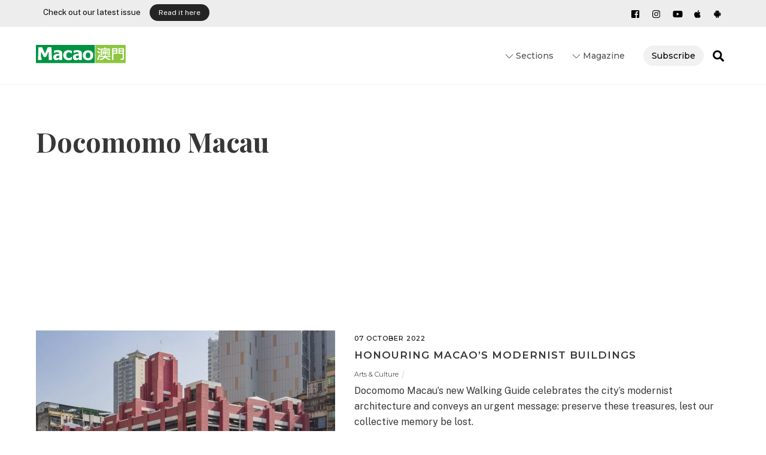

--- FILE ---
content_type: text/html; charset=UTF-8
request_url: https://macaomagazine.net/tag/docomomo-macau/
body_size: 19526
content:
<!DOCTYPE html>
<html lang="en-US">
<head>
	    <meta charset="UTF-8">
	    <meta name="viewport" content="width=device-width, initial-scale=1">
    <meta name='robots' content='index, follow, max-image-preview:large, max-snippet:-1, max-video-preview:-1' />
	<style>img:is([sizes="auto" i], [sizes^="auto," i]) { contain-intrinsic-size: 3000px 1500px }</style>
	
	<!-- This site is optimized with the Yoast SEO plugin v18.9 - https://yoast.com/wordpress/plugins/seo/ -->
	<title>Docomomo Macau Archives | macaomagazine.net</title>
	<link rel="canonical" href="https://macaomagazine.net/tag/docomomo-macau/" />
	<meta property="og:locale" content="en_US" />
	<meta property="og:type" content="article" />
	<meta property="og:title" content="Docomomo Macau Archives | macaomagazine.net" />
	<meta property="og:url" content="https://macaomagazine.net/tag/docomomo-macau/" />
	<meta property="og:site_name" content="macaomagazine.net" />
	<meta name="twitter:card" content="summary_large_image" />
	<script type="application/ld+json" class="yoast-schema-graph">{"@context":"https://schema.org","@graph":[{"@type":"Organization","@id":"https://macaomagazine.net/#organization","name":"Macao Magazine","url":"https://macaomagazine.net/","sameAs":["https://www.youtube.com/channel/UCgLHRI8ANSI3L41CVGXePgg","https://www.facebook.com/MacaoMagazine/"],"logo":{"@type":"ImageObject","inLanguage":"en-US","@id":"https://macaomagazine.net/#/schema/logo/image/","url":"https://macaomagazine.net/wp-content/uploads/2019/11/MacaoMagazine_ico-1.jpg","contentUrl":"https://macaomagazine.net/wp-content/uploads/2019/11/MacaoMagazine_ico-1.jpg","width":225,"height":225,"caption":"Macao Magazine"},"image":{"@id":"https://macaomagazine.net/#/schema/logo/image/"}},{"@type":"WebSite","@id":"https://macaomagazine.net/#website","url":"https://macaomagazine.net/","name":"macaomagazine.net","description":"Macao Magazine","publisher":{"@id":"https://macaomagazine.net/#organization"},"potentialAction":[{"@type":"SearchAction","target":{"@type":"EntryPoint","urlTemplate":"https://macaomagazine.net/?s={search_term_string}"},"query-input":"required name=search_term_string"}],"inLanguage":"en-US"},{"@type":"CollectionPage","@id":"https://macaomagazine.net/tag/docomomo-macau/#webpage","url":"https://macaomagazine.net/tag/docomomo-macau/","name":"Docomomo Macau Archives | macaomagazine.net","isPartOf":{"@id":"https://macaomagazine.net/#website"},"breadcrumb":{"@id":"https://macaomagazine.net/tag/docomomo-macau/#breadcrumb"},"inLanguage":"en-US","potentialAction":[{"@type":"ReadAction","target":["https://macaomagazine.net/tag/docomomo-macau/"]}]},{"@type":"BreadcrumbList","@id":"https://macaomagazine.net/tag/docomomo-macau/#breadcrumb","itemListElement":[{"@type":"ListItem","position":1,"name":"Home","item":"https://macaomagazine.net/"},{"@type":"ListItem","position":2,"name":"Docomomo Macau"}]}]}</script>
	<!-- / Yoast SEO plugin. -->


	    <style id="tf_lazy_style">
		[data-tf-src]{opacity:0}.tf_svg_lazy{transition:filter .3s linear!important;filter:blur(25px);opacity:1;transform:translateZ(0)}.tf_svg_lazy_loaded{filter:blur(0)}.module[data-lazy],.module[data-lazy] .ui,.module_row[data-lazy]:not(.tb_first),.module_row[data-lazy]:not(.tb_first)>.row_inner,.module_row:not(.tb_first) .module_column[data-lazy],.module_subrow[data-lazy]>.subrow_inner{background-image:none!important}
	    </style>
	    <noscript><style>[data-tf-src]{display:none!important}.tf_svg_lazy{filter:none!important;opacity:1!important}</style></noscript>
	    	    <style id="tf_lazy_common">
							/*chrome bug,prevent run transition on the page loading*/
				body:not(.page-loaded),body:not(.page-loaded) #header,body:not(.page-loaded) a,body:not(.page-loaded) img,body:not(.page-loaded) figure,body:not(.page-loaded) div,body:not(.page-loaded) i,body:not(.page-loaded) li,body:not(.page-loaded) span,body:not(.page-loaded) ul{animation:none!important;transition:none!important}body:not(.page-loaded) #main-nav li .sub-menu{display:none}
				img{max-width:100%;height:auto}
						.tf_fa{display:inline-block;width:1em;height:1em;stroke-width:0;stroke:currentColor;overflow:visible;fill:currentColor;pointer-events:none;vertical-align:middle}#tf_svg symbol{overflow:visible}.tf_lazy{position:relative;visibility:visible;display:block;opacity:.3}.wow .tf_lazy{visibility:hidden;opacity:1;position:static;display:inline}div.tf_audio_lazy audio{visibility:hidden;height:0;display:inline}.mejs-container{visibility:visible}.tf_iframe_lazy{transition:opacity .3s ease-in-out;min-height:10px}.tf_carousel .tf_swiper-wrapper{display:flex}.tf_carousel .tf_swiper-slide{flex-shrink:0;opacity:0}.tf_carousel .tf_lazy{contain:none}.tf_swiper-wrapper>br,.tf_lazy.tf_swiper-wrapper .tf_lazy:after,.tf_lazy.tf_swiper-wrapper .tf_lazy:before{display:none}.tf_lazy:after,.tf_lazy:before{content:'';display:inline-block;position:absolute;width:10px!important;height:10px!important;margin:0 3px;top:50%!important;right:50%!important;left:auto!important;border-radius:100%;background-color:currentColor;visibility:visible;animation:tf-hrz-loader infinite .75s cubic-bezier(.2,.68,.18,1.08)}.tf_lazy:after{width:6px!important;height:6px!important;right:auto!important;left:50%!important;margin-top:3px;animation-delay:-.4s}@keyframes tf-hrz-loader{0%{transform:scale(1);opacity:1}50%{transform:scale(.1);opacity:.6}100%{transform:scale(1);opacity:1}}.tf_lazy_lightbox{position:fixed;background:rgba(11,11,11,.8);color:#ccc;top:0;left:0;display:flex;align-items:center;justify-content:center;z-index:999}.tf_lazy_lightbox .tf_lazy:after,.tf_lazy_lightbox .tf_lazy:before{background:#fff}.tf_video_lazy video{width:100%;height:100%;position:static;object-fit:cover}
		</style>
			<noscript><style>body:not(.page-loaded) #main-nav li .sub-menu{display:block}</style></noscript>
    

<link href="https://macaomagazine.net/wp-content/uploads/2021/11/MacaoMagazine_ico-1.jpg" rel="shortcut icon" /> 	    <link rel="preconnect" href="https://fonts.gstatic.com" crossorigin/>
		<link rel="dns-prefetch" href="//www.google-analytics.com"/>
	<link rel="preload" href="https://macaomagazine.net/wp-content/uploads/themify-css/concate/937739722/themify-concate-430397852.min.css" as="style"><link id="themify_concate-css" rel="stylesheet" href="https://macaomagazine.net/wp-content/uploads/themify-css/concate/937739722/themify-concate-430397852.min.css"><link rel="preload" href="https://macaomagazine.net/wp-content/uploads/themify-css/concate/937739722/themify-mobile-1677410795.min.css" as="style" media="screen and (max-width:1000px)"><link id="themify_mobile_concate-css" rel="stylesheet" href="https://macaomagazine.net/wp-content/uploads/themify-css/concate/937739722/themify-mobile-1677410795.min.css" media="screen and (max-width:1000px)"><link rel="alternate" type="application/rss+xml" title="macaomagazine.net &raquo; Feed" href="https://macaomagazine.net/feed/" />
<link rel="alternate" type="application/rss+xml" title="macaomagazine.net &raquo; Comments Feed" href="https://macaomagazine.net/comments/feed/" />
<link rel="alternate" type="application/rss+xml" title="macaomagazine.net &raquo; Docomomo Macau Tag Feed" href="https://macaomagazine.net/tag/docomomo-macau/feed/" />
<style id='classic-theme-styles-inline-css'>
/*! This file is auto-generated */
.wp-block-button__link{color:#fff;background-color:#32373c;border-radius:9999px;box-shadow:none;text-decoration:none;padding:calc(.667em + 2px) calc(1.333em + 2px);font-size:1.125em}.wp-block-file__button{background:#32373c;color:#fff;text-decoration:none}
</style>
<style id='global-styles-inline-css'>
:root{--wp--preset--aspect-ratio--square: 1;--wp--preset--aspect-ratio--4-3: 4/3;--wp--preset--aspect-ratio--3-4: 3/4;--wp--preset--aspect-ratio--3-2: 3/2;--wp--preset--aspect-ratio--2-3: 2/3;--wp--preset--aspect-ratio--16-9: 16/9;--wp--preset--aspect-ratio--9-16: 9/16;--wp--preset--color--black: #000000;--wp--preset--color--cyan-bluish-gray: #abb8c3;--wp--preset--color--white: #ffffff;--wp--preset--color--pale-pink: #f78da7;--wp--preset--color--vivid-red: #cf2e2e;--wp--preset--color--luminous-vivid-orange: #ff6900;--wp--preset--color--luminous-vivid-amber: #fcb900;--wp--preset--color--light-green-cyan: #7bdcb5;--wp--preset--color--vivid-green-cyan: #00d084;--wp--preset--color--pale-cyan-blue: #8ed1fc;--wp--preset--color--vivid-cyan-blue: #0693e3;--wp--preset--color--vivid-purple: #9b51e0;--wp--preset--gradient--vivid-cyan-blue-to-vivid-purple: linear-gradient(135deg,rgba(6,147,227,1) 0%,rgb(155,81,224) 100%);--wp--preset--gradient--light-green-cyan-to-vivid-green-cyan: linear-gradient(135deg,rgb(122,220,180) 0%,rgb(0,208,130) 100%);--wp--preset--gradient--luminous-vivid-amber-to-luminous-vivid-orange: linear-gradient(135deg,rgba(252,185,0,1) 0%,rgba(255,105,0,1) 100%);--wp--preset--gradient--luminous-vivid-orange-to-vivid-red: linear-gradient(135deg,rgba(255,105,0,1) 0%,rgb(207,46,46) 100%);--wp--preset--gradient--very-light-gray-to-cyan-bluish-gray: linear-gradient(135deg,rgb(238,238,238) 0%,rgb(169,184,195) 100%);--wp--preset--gradient--cool-to-warm-spectrum: linear-gradient(135deg,rgb(74,234,220) 0%,rgb(151,120,209) 20%,rgb(207,42,186) 40%,rgb(238,44,130) 60%,rgb(251,105,98) 80%,rgb(254,248,76) 100%);--wp--preset--gradient--blush-light-purple: linear-gradient(135deg,rgb(255,206,236) 0%,rgb(152,150,240) 100%);--wp--preset--gradient--blush-bordeaux: linear-gradient(135deg,rgb(254,205,165) 0%,rgb(254,45,45) 50%,rgb(107,0,62) 100%);--wp--preset--gradient--luminous-dusk: linear-gradient(135deg,rgb(255,203,112) 0%,rgb(199,81,192) 50%,rgb(65,88,208) 100%);--wp--preset--gradient--pale-ocean: linear-gradient(135deg,rgb(255,245,203) 0%,rgb(182,227,212) 50%,rgb(51,167,181) 100%);--wp--preset--gradient--electric-grass: linear-gradient(135deg,rgb(202,248,128) 0%,rgb(113,206,126) 100%);--wp--preset--gradient--midnight: linear-gradient(135deg,rgb(2,3,129) 0%,rgb(40,116,252) 100%);--wp--preset--font-size--small: 13px;--wp--preset--font-size--medium: 20px;--wp--preset--font-size--large: 36px;--wp--preset--font-size--x-large: 42px;--wp--preset--spacing--20: 0.44rem;--wp--preset--spacing--30: 0.67rem;--wp--preset--spacing--40: 1rem;--wp--preset--spacing--50: 1.5rem;--wp--preset--spacing--60: 2.25rem;--wp--preset--spacing--70: 3.38rem;--wp--preset--spacing--80: 5.06rem;--wp--preset--shadow--natural: 6px 6px 9px rgba(0, 0, 0, 0.2);--wp--preset--shadow--deep: 12px 12px 50px rgba(0, 0, 0, 0.4);--wp--preset--shadow--sharp: 6px 6px 0px rgba(0, 0, 0, 0.2);--wp--preset--shadow--outlined: 6px 6px 0px -3px rgba(255, 255, 255, 1), 6px 6px rgba(0, 0, 0, 1);--wp--preset--shadow--crisp: 6px 6px 0px rgba(0, 0, 0, 1);}:where(.is-layout-flex){gap: 0.5em;}:where(.is-layout-grid){gap: 0.5em;}body .is-layout-flex{display: flex;}.is-layout-flex{flex-wrap: wrap;align-items: center;}.is-layout-flex > :is(*, div){margin: 0;}body .is-layout-grid{display: grid;}.is-layout-grid > :is(*, div){margin: 0;}:where(.wp-block-columns.is-layout-flex){gap: 2em;}:where(.wp-block-columns.is-layout-grid){gap: 2em;}:where(.wp-block-post-template.is-layout-flex){gap: 1.25em;}:where(.wp-block-post-template.is-layout-grid){gap: 1.25em;}.has-black-color{color: var(--wp--preset--color--black) !important;}.has-cyan-bluish-gray-color{color: var(--wp--preset--color--cyan-bluish-gray) !important;}.has-white-color{color: var(--wp--preset--color--white) !important;}.has-pale-pink-color{color: var(--wp--preset--color--pale-pink) !important;}.has-vivid-red-color{color: var(--wp--preset--color--vivid-red) !important;}.has-luminous-vivid-orange-color{color: var(--wp--preset--color--luminous-vivid-orange) !important;}.has-luminous-vivid-amber-color{color: var(--wp--preset--color--luminous-vivid-amber) !important;}.has-light-green-cyan-color{color: var(--wp--preset--color--light-green-cyan) !important;}.has-vivid-green-cyan-color{color: var(--wp--preset--color--vivid-green-cyan) !important;}.has-pale-cyan-blue-color{color: var(--wp--preset--color--pale-cyan-blue) !important;}.has-vivid-cyan-blue-color{color: var(--wp--preset--color--vivid-cyan-blue) !important;}.has-vivid-purple-color{color: var(--wp--preset--color--vivid-purple) !important;}.has-black-background-color{background-color: var(--wp--preset--color--black) !important;}.has-cyan-bluish-gray-background-color{background-color: var(--wp--preset--color--cyan-bluish-gray) !important;}.has-white-background-color{background-color: var(--wp--preset--color--white) !important;}.has-pale-pink-background-color{background-color: var(--wp--preset--color--pale-pink) !important;}.has-vivid-red-background-color{background-color: var(--wp--preset--color--vivid-red) !important;}.has-luminous-vivid-orange-background-color{background-color: var(--wp--preset--color--luminous-vivid-orange) !important;}.has-luminous-vivid-amber-background-color{background-color: var(--wp--preset--color--luminous-vivid-amber) !important;}.has-light-green-cyan-background-color{background-color: var(--wp--preset--color--light-green-cyan) !important;}.has-vivid-green-cyan-background-color{background-color: var(--wp--preset--color--vivid-green-cyan) !important;}.has-pale-cyan-blue-background-color{background-color: var(--wp--preset--color--pale-cyan-blue) !important;}.has-vivid-cyan-blue-background-color{background-color: var(--wp--preset--color--vivid-cyan-blue) !important;}.has-vivid-purple-background-color{background-color: var(--wp--preset--color--vivid-purple) !important;}.has-black-border-color{border-color: var(--wp--preset--color--black) !important;}.has-cyan-bluish-gray-border-color{border-color: var(--wp--preset--color--cyan-bluish-gray) !important;}.has-white-border-color{border-color: var(--wp--preset--color--white) !important;}.has-pale-pink-border-color{border-color: var(--wp--preset--color--pale-pink) !important;}.has-vivid-red-border-color{border-color: var(--wp--preset--color--vivid-red) !important;}.has-luminous-vivid-orange-border-color{border-color: var(--wp--preset--color--luminous-vivid-orange) !important;}.has-luminous-vivid-amber-border-color{border-color: var(--wp--preset--color--luminous-vivid-amber) !important;}.has-light-green-cyan-border-color{border-color: var(--wp--preset--color--light-green-cyan) !important;}.has-vivid-green-cyan-border-color{border-color: var(--wp--preset--color--vivid-green-cyan) !important;}.has-pale-cyan-blue-border-color{border-color: var(--wp--preset--color--pale-cyan-blue) !important;}.has-vivid-cyan-blue-border-color{border-color: var(--wp--preset--color--vivid-cyan-blue) !important;}.has-vivid-purple-border-color{border-color: var(--wp--preset--color--vivid-purple) !important;}.has-vivid-cyan-blue-to-vivid-purple-gradient-background{background: var(--wp--preset--gradient--vivid-cyan-blue-to-vivid-purple) !important;}.has-light-green-cyan-to-vivid-green-cyan-gradient-background{background: var(--wp--preset--gradient--light-green-cyan-to-vivid-green-cyan) !important;}.has-luminous-vivid-amber-to-luminous-vivid-orange-gradient-background{background: var(--wp--preset--gradient--luminous-vivid-amber-to-luminous-vivid-orange) !important;}.has-luminous-vivid-orange-to-vivid-red-gradient-background{background: var(--wp--preset--gradient--luminous-vivid-orange-to-vivid-red) !important;}.has-very-light-gray-to-cyan-bluish-gray-gradient-background{background: var(--wp--preset--gradient--very-light-gray-to-cyan-bluish-gray) !important;}.has-cool-to-warm-spectrum-gradient-background{background: var(--wp--preset--gradient--cool-to-warm-spectrum) !important;}.has-blush-light-purple-gradient-background{background: var(--wp--preset--gradient--blush-light-purple) !important;}.has-blush-bordeaux-gradient-background{background: var(--wp--preset--gradient--blush-bordeaux) !important;}.has-luminous-dusk-gradient-background{background: var(--wp--preset--gradient--luminous-dusk) !important;}.has-pale-ocean-gradient-background{background: var(--wp--preset--gradient--pale-ocean) !important;}.has-electric-grass-gradient-background{background: var(--wp--preset--gradient--electric-grass) !important;}.has-midnight-gradient-background{background: var(--wp--preset--gradient--midnight) !important;}.has-small-font-size{font-size: var(--wp--preset--font-size--small) !important;}.has-medium-font-size{font-size: var(--wp--preset--font-size--medium) !important;}.has-large-font-size{font-size: var(--wp--preset--font-size--large) !important;}.has-x-large-font-size{font-size: var(--wp--preset--font-size--x-large) !important;}
:where(.wp-block-post-template.is-layout-flex){gap: 1.25em;}:where(.wp-block-post-template.is-layout-grid){gap: 1.25em;}
:where(.wp-block-columns.is-layout-flex){gap: 2em;}:where(.wp-block-columns.is-layout-grid){gap: 2em;}
:root :where(.wp-block-pullquote){font-size: 1.5em;line-height: 1.6;}
</style>
<link rel="preload" href="https://macaomagazine.net/wp-content/plugins/themify-ptb/admin/themify-icons/font-awesome.min.css?ver=1.7.0" as="style" /><link rel='stylesheet' id='themify-font-icons-css2-css' href='https://macaomagazine.net/wp-content/plugins/themify-ptb/admin/themify-icons/font-awesome.min.css?ver=1.7.0' media='all' />
<link rel="preload" href="https://macaomagazine.net/wp-content/plugins/themify-ptb/admin/themify-icons/themify.framework.min.css?ver=1.7.0" as="style" /><link rel='stylesheet' id='ptb-colors-css' href='https://macaomagazine.net/wp-content/plugins/themify-ptb/admin/themify-icons/themify.framework.min.css?ver=1.7.0' media='all' />
<link rel="preload" href="https://macaomagazine.net/wp-content/plugins/themify-ptb/public/css/ptb-public.min.css?ver=1.7.0" as="style" /><link rel='stylesheet' id='ptb-css' href='https://macaomagazine.net/wp-content/plugins/themify-ptb/public/css/ptb-public.min.css?ver=1.7.0' media='all' />
<script src="https://macaomagazine.net/wp-includes/js/jquery/jquery.min.js?ver=3.7.1" id="jquery-core-js"></script>
<script id="ptb-js-extra">
var ptb = {"url":"https:\/\/macaomagazine.net\/wp-content\/plugins\/themify-ptb\/public\/","ver":"1.7.0","min":{"css":{"lightbox":1},"js":[]},"include":"https:\/\/macaomagazine.net\/wp-includes\/js\/","is_themify_theme":"1"};
</script>
<script defer="defer" src="https://macaomagazine.net/wp-content/plugins/themify-ptb/public/js/ptb-public.min.js?ver=1.7.0" id="ptb-js"></script>
<link rel="https://api.w.org/" href="https://macaomagazine.net/wp-json/" /><link rel="alternate" title="JSON" type="application/json" href="https://macaomagazine.net/wp-json/wp/v2/tags/1750" /><link rel="EditURI" type="application/rsd+xml" title="RSD" href="https://macaomagazine.net/xmlrpc.php?rsd" />
<meta name="generator" content="WordPress 6.7.2" />
        <script type="text/javascript">
            ajaxurl = 'https://macaomagazine.net/wp-admin/admin-ajax.php';
        </script>
        
	<style>
	@keyframes themifyAnimatedBG{
		0%{background-color:#33baab}100%{background-color:#e33b9e}50%{background-color:#4961d7}33.3%{background-color:#2ea85c}25%{background-color:#2bb8ed}20%{background-color:#dd5135}
	}
	.page-loaded .module_row.animated-bg{
		animation:themifyAnimatedBG 30000ms infinite alternate
	}
	</style>
	      <!-- Google tag (gtag.js) -->
<script async src="https://www.googletagmanager.com/gtag/js?id=G-PRGKR32KQ2"></script>
<script>
  window.dataLayer = window.dataLayer || [];
  function gtag(){dataLayer.push(arguments);}
  gtag('js', new Date());

  gtag('config', 'G-PRGKR32KQ2');
</script>
    <!-- Global site tag (gtag.js) - Google Analytics -->
<script async src="https://www.googletagmanager.com/gtag/js?id=UA-22575948-6"></script>
<script>
  window.dataLayer = window.dataLayer || [];
  function gtag(){dataLayer.push(arguments);}
  gtag('js', new Date());

  gtag('config', 'UA-22575948-6');
</script>

<style id="tb_inline_styles">.tb_animation_on{overflow-x:hidden}.themify_builder .wow{visibility:hidden;animation-fill-mode:both}@media screen and (min-width:768px){.themify_builder .tf_lax_done{transition-duration:.8s;transition-timing-function:cubic-bezier(.165,.84,.44,1)}.wow.tf_lax_done{animation-fill-mode:backwards}}@media screen and (max-width:770px){.themify_builder .tf_lax_done{opacity:unset!important;transform:unset!important;filter:unset!important;backface-visibility:unset!important}}@media screen and (min-width:768px){[data-sticky-active].tb_sticky_scroll_active{z-index:1}[data-sticky-active].tb_sticky_scroll_active .hide-on-stick{display:none}}@media screen and (min-width:1281px){.hide-desktop{width:0!important;height:0!important;padding:0!important;visibility:hidden!important;margin:0!important;display:table-column!important}}@media screen and (min-width:769px) and (max-width:1280px){.hide-tablet_landscape{width:0!important;height:0!important;padding:0!important;visibility:hidden!important;margin:0!important;display:table-column!important}}@media screen and (min-width:554px) and (max-width:768px){.hide-tablet{width:0!important;height:0!important;padding:0!important;visibility:hidden!important;margin:0!important;display:table-column!important}}@media screen and (max-width:553px){.hide-mobile{width:0!important;height:0!important;padding:0!important;visibility:hidden!important;margin:0!important;display:table-column!important}}</style><noscript><style>.themify_builder .wow,.wow .tf_lazy{visibility:visible!important}</style></noscript><meta name="generator" content="Powered by Slider Revolution 6.5.11 - responsive, Mobile-Friendly Slider Plugin for WordPress with comfortable drag and drop interface." />
<script type="text/javascript">function setREVStartSize(e){
			//window.requestAnimationFrame(function() {				 
				window.RSIW = window.RSIW===undefined ? window.innerWidth : window.RSIW;	
				window.RSIH = window.RSIH===undefined ? window.innerHeight : window.RSIH;	
				try {								
					var pw = document.getElementById(e.c).parentNode.offsetWidth,
						newh;
					pw = pw===0 || isNaN(pw) ? window.RSIW : pw;
					e.tabw = e.tabw===undefined ? 0 : parseInt(e.tabw);
					e.thumbw = e.thumbw===undefined ? 0 : parseInt(e.thumbw);
					e.tabh = e.tabh===undefined ? 0 : parseInt(e.tabh);
					e.thumbh = e.thumbh===undefined ? 0 : parseInt(e.thumbh);
					e.tabhide = e.tabhide===undefined ? 0 : parseInt(e.tabhide);
					e.thumbhide = e.thumbhide===undefined ? 0 : parseInt(e.thumbhide);
					e.mh = e.mh===undefined || e.mh=="" || e.mh==="auto" ? 0 : parseInt(e.mh,0);		
					if(e.layout==="fullscreen" || e.l==="fullscreen") 						
						newh = Math.max(e.mh,window.RSIH);					
					else{					
						e.gw = Array.isArray(e.gw) ? e.gw : [e.gw];
						for (var i in e.rl) if (e.gw[i]===undefined || e.gw[i]===0) e.gw[i] = e.gw[i-1];					
						e.gh = e.el===undefined || e.el==="" || (Array.isArray(e.el) && e.el.length==0)? e.gh : e.el;
						e.gh = Array.isArray(e.gh) ? e.gh : [e.gh];
						for (var i in e.rl) if (e.gh[i]===undefined || e.gh[i]===0) e.gh[i] = e.gh[i-1];
											
						var nl = new Array(e.rl.length),
							ix = 0,						
							sl;					
						e.tabw = e.tabhide>=pw ? 0 : e.tabw;
						e.thumbw = e.thumbhide>=pw ? 0 : e.thumbw;
						e.tabh = e.tabhide>=pw ? 0 : e.tabh;
						e.thumbh = e.thumbhide>=pw ? 0 : e.thumbh;					
						for (var i in e.rl) nl[i] = e.rl[i]<window.RSIW ? 0 : e.rl[i];
						sl = nl[0];									
						for (var i in nl) if (sl>nl[i] && nl[i]>0) { sl = nl[i]; ix=i;}															
						var m = pw>(e.gw[ix]+e.tabw+e.thumbw) ? 1 : (pw-(e.tabw+e.thumbw)) / (e.gw[ix]);					
						newh =  (e.gh[ix] * m) + (e.tabh + e.thumbh);
					}
					var el = document.getElementById(e.c);
					if (el!==null && el) el.style.height = newh+"px";					
					el = document.getElementById(e.c+"_wrapper");
					if (el!==null && el) {
						el.style.height = newh+"px";
						el.style.display = "block";
					}
				} catch(e){
					console.log("Failure at Presize of Slider:" + e)
				}					   
			//});
		  };</script>
</head>
<body class="archive tag tag-docomomo-macau tag-1750 skin-default sidebar-none default_width no-home tb_animation_on ready-view header-top-widgets fixed-header-enabled footer-horizontal-left tagline-off social-widget-off menu-overlay-zoomin-right revealing-footer footer-menu-navigation-off filter-hover-none filter-featured-only sidemenu-active no-rounded-image">
<div class="search-lightbox-wrap tf_hide tf_w tf_scrollbar">
	<div class="search-lightbox">
		<div class="searchform-wrap">
			<form method="get" id="searchform" action="https://macaomagazine.net/">
	
    <div class="icon-search"><svg  aria-label="Search" role="img" class="tf_fa tf-ti-search"><use href="#tf-ti-search"></use></svg></div>
    <span class="tf_loader tf_hide"></span>
    <input type="text" name="s" id="s" title="Search" placeholder="Search" value="" />

    
</form>
		</div>
		<!-- /searchform wrap -->
		<div class="search-results-wrap tf_rel"></div>
	</div>
	<a class="close-search-box tf_close" href="#"><span class="screen-reader-text">Close</span></a>
</div>
<!-- /search-lightbox -->
<div id="pagewrap" class="tf_box hfeed site">
    <a class="screen-reader-text skip-to-content" href="#content">Skip to content</a>
					<div id="headerwrap"  class=' tf_box tf_w'>

			
												<div class="header-widget-full tf_clearfix">
								
		<div class="header-widget tf_clear tf_clearfix">
			<div class="header-widget-inner tf_scrollbar tf_clearfix">
									<div class="col4-2 first tf_box tf_float">
						<div id="block-2" class="widget widget_block widget_text">
<p><meta charset="utf-8">Check out our latest issue</p>
</div><div id="block-3" class="widget widget_block">
<div class="wp-block-buttons is-layout-flex wp-block-buttons-is-layout-flex">
<div class="wp-block-button"><a class="wp-block-button__link wp-element-button" href="https://macaomagazine.net/wp-content/uploads/2025/12/MM_90_12-21_web_c.pdf" target="_blank" rel="noreferrer noopener">Read it here</a></div>
</div>
</div>					</div>
									<div class="col4-2 tf_box tf_float">
						<div id="themify-social-links-3" class="widget themify-social-links"><ul class="social-links horizontal">
							<li class="social-link-item facebook font-icon icon-small">
								<a href="https://www.facebook.com/MacaoMagazine/" aria-label="facebook" target="_blank" rel="noopener"><em><svg  aria-label="Facebook" role="img" class="tf_fa tf-fab-facebook-square"><use href="#tf-fab-facebook-square"></use></svg></em>  </a>
							</li>
							<!-- /themify-link-item -->
							<li class="social-link-item instagram font-icon icon-small">
								<a href="https://www.instagram.com/MacaoMagazine/" aria-label="instagram" target="_blank" rel="noopener"><em><svg  aria-label="Instagram" role="img" class="tf_fa tf-fab-instagram"><use href="#tf-fab-instagram"></use></svg></em>  </a>
							</li>
							<!-- /themify-link-item -->
							<li class="social-link-item youtube font-icon icon-small">
								<a href="https://www.youtube.com/channel/UCgLHRI8ANSI3L41CVGXePgg" aria-label="youtube" target="_blank" rel="noopener"><em><svg  aria-label="Youtube" role="img" class="tf_fa tf-fab-youtube"><use href="#tf-fab-youtube"></use></svg></em>  </a>
							</li>
							<!-- /themify-link-item -->
							<li class="social-link-item apple-app-store font-icon icon-small">
								<a href="https://apps.apple.com/us/app/macao-magazine/id1062330271" aria-label="apple-app-store" target="_blank" rel="noopener"><em><svg  aria-label="apple app store" role="img" class="tf_fa tf-fab-apple"><use href="#tf-fab-apple"></use></svg></em>  </a>
							</li>
							<!-- /themify-link-item -->
							<li class="social-link-item android-app-store font-icon icon-small">
								<a href="https://play.google.com/store/apps/details?id=com.macao.magazine.mui" aria-label="android-app-store" target="_blank" rel="noopener"><em><svg  aria-label="android app store" role="img" class="tf_fa tf-fab-android"><use href="#tf-fab-android"></use></svg></em>  </a>
							</li>
							<!-- /themify-link-item --></ul></div>					</div>
							</div>
			<!-- /.header-widget-inner -->
		</div>
		<!-- /.header-widget -->

												</div>
					<!-- /header-widgets -->
							                                                    <div class="header-icons tf_hide">
                                <a id="menu-icon" class="tf_inline_b tf_text_dec" href="#mobile-menu" aria-label="Menu"><span class="menu-icon-inner tf_inline_b tf_vmiddle tf_overflow"></span><span class="screen-reader-text">Menu</span></a>
				                            </div>
                        
			<header id="header" class="tf_box pagewidth tf_clearfix" itemscope="itemscope" itemtype="https://schema.org/WPHeader">

	            
	            <div class="header-bar tf_box">
				    <div id="site-logo"><a href="https://macaomagazine.net" title="macaomagazine.net"><img decoding="async" data-tf-not-load="1" src="https://macaomagazine.net/wp-content/uploads/2019/11/MmagLogo.svg" alt="macaomagazine.net" title="MmagLogo" width="150" height="" class="site-logo-image"></a></div>				</div>
				<!-- /.header-bar -->

									<div id="mobile-menu" class="sidemenu sidemenu-off tf_scrollbar">
												
						<div class="navbar-wrapper tf_clearfix">
                            														
							<a class="search-button tf_vmiddle tf_inline_b" href="#"><svg  aria-label="Search" role="img" class="tf_fa tf-fas-search"><use href="#tf-fas-search"></use></svg><span class="screen-reader-text">Search</span></a>
							<nav id="main-nav-wrap" itemscope="itemscope" itemtype="https://schema.org/SiteNavigationElement">
								<ul id="main-nav" class="main-nav tf_clearfix tf_box"><li class="menu-item-custom-85 menu-item menu-item-type-custom menu-item-object-custom menu-item-has-children has-sub-menu menu-item-85"  aria-haspopup="true"><a ><em> <svg  aria-hidden="true" class="tf_fa tf-ti-angle-down"><use href="#tf-ti-angle-down"></use></svg></em> Sections<span class="child-arrow"></span></a> <ul class="sub-menu"><li class="menu-item-category-4 menu-item menu-item-type-taxonomy menu-item-object-category mega-link menu-item-86 menu-category-4-parent-85" data-termid="4" data-tax="category"><a  href="https://macaomagazine.net/category/magazine/arts-culture/">Arts &amp; Culture</a> </li>
<li class="menu-item-category-5 menu-item menu-item-type-taxonomy menu-item-object-category mega-link menu-item-87 menu-category-5-parent-85" data-termid="5" data-tax="category"><a  href="https://macaomagazine.net/category/magazine/china/">China</a> </li>
<li class="menu-item-category-6 menu-item menu-item-type-taxonomy menu-item-object-category mega-link menu-item-88 menu-category-6-parent-85" data-termid="6" data-tax="category"><a  href="https://macaomagazine.net/category/magazine/economy/">Economy</a> </li>
<li class="menu-item-category-15 menu-item menu-item-type-taxonomy menu-item-object-category mega-link menu-item-397 menu-category-15-parent-85" data-termid="15" data-tax="category"><a  href="https://macaomagazine.net/category/magazine/environment/">Environment</a> </li>
<li class="menu-item-category-7 menu-item menu-item-type-taxonomy menu-item-object-category mega-link menu-item-89 menu-category-7-parent-85" data-termid="7" data-tax="category"><a  href="https://macaomagazine.net/category/magazine/history/">History</a> </li>
<li class="menu-item-category-8 menu-item menu-item-type-taxonomy menu-item-object-category mega-link menu-item-90 menu-category-8-parent-85" data-termid="8" data-tax="category"><a  href="https://macaomagazine.net/category/magazine/politics/">Politics</a> </li>
<li class="menu-item-category-9 menu-item menu-item-type-taxonomy menu-item-object-category mega-link menu-item-91 menu-category-9-parent-85" data-termid="9" data-tax="category"><a  href="https://macaomagazine.net/category/magazine/portuguese-speaking-countries/">Portuguese-Speaking Countries</a> </li>
<li class="menu-item-category-10 menu-item menu-item-type-taxonomy menu-item-object-category mega-link menu-item-92 menu-category-10-parent-85" data-termid="10" data-tax="category"><a  href="https://macaomagazine.net/category/magazine/social-affairs/">Social Affairs</a> </li>
<li class="menu-item-category-92 menu-item menu-item-type-taxonomy menu-item-object-category mega-link menu-item-9791 menu-category-92-parent-85" data-termid="92" data-tax="category"><a  href="https://macaomagazine.net/category/magazine/sports/">Sports</a> </li>
<li class="menu-item-custom-9140 menu-item menu-item-type-custom menu-item-object-custom menu-item-9140 menu-custom-9140-parent-85" ><a  href="/throughthelens/">Through the Lens</a> </li>
<li class="menu-item-custom-530 menu-item menu-item-type-custom menu-item-object-custom menu-item-530 menu-custom-530-parent-85" ><a  href="/sections">All Sections</a> </li>
</ul></li>
<li class="menu-item-custom-406 menu-item menu-item-type-custom menu-item-object-custom menu-item-has-children has-mega-column has-mega layout-auto has-sub-menu menu-item-406"  aria-haspopup="true"><a ><em> <svg  aria-hidden="true" class="tf_fa tf-ti-angle-down"><use href="#tf-ti-angle-down"></use></svg></em> Magazine<span class="child-arrow"></span></a> <ul class="sub-menu tf_scrollbar"><li class="themify-widget-menu"><div class="widget layout-parts"><div class="tb_layout_part_wrap tf_w">
<!--themify_builder_content-->
    <div  class="themify_builder_content themify_builder_content-9087 themify_builder not_editable_builder" data-postid="9087">
        	<!-- module_row -->
	<div  data-lazy="1" class="module_row themify_builder_row tb_pb7g985 tb_first tf_clearfix">
	    		<div class="row_inner col_align_top tf_box tf_w tf_rel"  data-basecol="2" data-col_tablet="column-full">
			<div  data-lazy="1" class="module_column tb-column col3-1 first tb_lnmn986 tf_box">
	    	    	        <div class="tb-column-inner tf_box tf_w">
		    <!-- module menu -->
<div  class="module module-menu tb_uopm987  mobile-menu-slide tf_textl" data-menu-style="mobile-menu-slide" data-menu-breakpoint="0" data-element-id="tb_uopm987" data-lazy="1">
    <h3 class="module-title">THE MAGAZINE</h3>	
	<div class="module-menu-container tf_textl"><ul id="menu-magazine-dropdown-menu" class="ui tf_clearfix nav tf_rel vertical transparent "><li id="menu-item-9101" class="menu-item-custom-9101 menu-item menu-item-type-custom menu-item-object-custom menu-item-9101"><a href="/magazine-issues/">All Magazine Issues</a></li>
<li id="menu-item-9102" class="menu-item-custom-9102 menu-item menu-item-type-custom menu-item-object-custom menu-item-9102"><a href="/authors/">Our Authors</a></li>
<li id="menu-item-9103" class="menu-item-custom-9103 menu-item menu-item-type-custom menu-item-object-custom menu-item-9103"><a href="/about">About Macao Magazine</a></li>
<li id="menu-item-9104" class="menu-item-custom-9104 menu-item menu-item-type-custom menu-item-object-custom menu-item-9104"><a href="/contacts">Contacts</a></li>
</ul></div>		<style>
			.mobile-menu-module[data-module="tb_uopm987"] {
				right: -300px;
			}
		</style>
	</div>
<!-- /module menu -->
	        </div>
	    	</div>
		<div  data-lazy="1" class="module_column tb-column col3-2 last tb_xrpe987 tf_box">
	    	    	        <div class="tb-column-inner tf_box tf_w">
		    <!-- module image -->
<div  class="module module-image tb_shvh988   image-top tf_mw" data-lazy="1">
    <h3 class="module-title">LATEST ISSUE</h3>    <div class="image-wrap tf_rel tf_mw">
		    <a href="https://macaomagazine.net/wp-content/uploads/2025/12/MM_90_12-21_web_c.pdf"
	        rel="noopener" target="_blank"	       >
		   		<img src="[data-uri]" data-lazy="1" fetchpriority="high" decoding="async" width="1286" height="406" data-tf-src="https://macaomagazine.net/wp-content/uploads/2025/12/MM_Banner_90-2.jpg" class="wp-post-image wp-image-14513" title="MM_Banner_90-2" alt="MM_Banner_90-2"><noscript><img fetchpriority="high" decoding="async" width="1286" height="406" data-tf-not-load src="https://macaomagazine.net/wp-content/uploads/2025/12/MM_Banner_90-2.jpg" class="wp-post-image wp-image-14513" title="MM_Banner_90-2" alt="MM_Banner_90-2"></noscript>	    </a>
	
		</div>
	<!-- /image-wrap -->
    
    	</div>
<!-- /module image -->	        </div>
	    	</div>
		    </div>
	    <!-- /row_inner -->
	</div>
	<!-- /module_row -->
	    </div>
<!--/themify_builder_content-->
</div>
</div></li>
</ul></li>
<li class="menu-item menu-item-type-post_type menu-item-object-themify_popup tf-popup highlight-link menu-item-9100" ><a  href="#themify-popup-9098">Subscribe</a> </li>
</ul>							</nav>
							<!-- /#main-nav-wrap -->
                                                    </div>

						
							<a id="menu-icon-close" aria-label="Close menu" class="tf_close tf_hide" href="#"><span class="screen-reader-text">Close Menu</span></a>

																	</div><!-- #mobile-menu -->
                     					<!-- /#mobile-menu -->
				
				
				
			</header>
			<!-- /#header -->
				        
		</div>
		<!-- /#headerwrap -->
	
	<div id="body" class="tf_box tf_clear tf_mw tf_clearfix">
		
	<!-- layout-container -->
<div id="layout" class="pagewidth tf_box tf_clearfix">
        <!-- content -->
    <main id="content" class="tf_box tf_clearfix">
	 <h1 itemprop="name" class="page-title">Docomomo Macau </h1><ul class="post-filter tf_textc tf_opacity">	<li class="cat-item cat-item-2715"><a href="https://macaomagazine.net/category/magazine/agenda/">Agenda</a>
</li>
	<li class="cat-item cat-item-4"><a href="https://macaomagazine.net/category/magazine/arts-culture/">Arts &amp; Culture</a>
</li>
	<li class="cat-item cat-item-2713"><a href="https://macaomagazine.net/category/magazine/ask-me-im-a-local/">Ask Me, I&#039;m a Local</a>
</li>
	<li class="cat-item cat-item-2431"><a href="https://macaomagazine.net/category/magazine/business/">Business</a>
</li>
	<li class="cat-item cat-item-5"><a href="https://macaomagazine.net/category/magazine/china/">China</a>
</li>
	<li class="cat-item cat-item-1594"><a href="https://macaomagazine.net/category/covid-19/">Covid-19</a>
</li>
	<li class="cat-item cat-item-6"><a href="https://macaomagazine.net/category/magazine/economy/">Economy</a>
</li>
	<li class="cat-item cat-item-15"><a href="https://macaomagazine.net/category/magazine/environment/">Environment</a>
</li>
	<li class="cat-item cat-item-12"><a href="https://macaomagazine.net/category/featured/">Featured</a>
</li>
	<li class="cat-item cat-item-1483"><a href="https://macaomagazine.net/category/magazine/food-and-drink/">Food and Drink</a>
</li>
	<li class="cat-item cat-item-1854"><a href="https://macaomagazine.net/category/magazine/gaming/">Gaming</a>
</li>
	<li class="cat-item cat-item-1679"><a href="https://macaomagazine.net/category/magazine/economy/greater-bay-area/">Greater Bay Area</a>
</li>
	<li class="cat-item cat-item-7"><a href="https://macaomagazine.net/category/magazine/history/">History</a>
</li>
	<li class="cat-item cat-item-2110"><a href="https://macaomagazine.net/category/magazine/infrastructure/">Infrastructure</a>
</li>
	<li class="cat-item cat-item-1613"><a href="https://macaomagazine.net/category/magazine/macao-abroad/">Macao Abroad</a>
</li>
	<li class="cat-item cat-item-3"><a href="https://macaomagazine.net/category/magazine/">Magazine</a>
</li>
	<li class="cat-item cat-item-2446"><a href="https://macaomagazine.net/category/magazine/news/">News</a>
</li>
	<li class="cat-item cat-item-8"><a href="https://macaomagazine.net/category/magazine/politics/">Politics</a>
</li>
	<li class="cat-item cat-item-9"><a href="https://macaomagazine.net/category/magazine/portuguese-speaking-countries/">Portuguese-Speaking Countries</a>
</li>
	<li class="cat-item cat-item-1879"><a href="https://macaomagazine.net/category/magazine/qa/">Q&amp;A</a>
</li>
	<li class="cat-item cat-item-2378"><a href="https://macaomagazine.net/category/qa-2/">Q&amp;A</a>
</li>
	<li class="cat-item cat-item-10"><a href="https://macaomagazine.net/category/magazine/social-affairs/">Social Affairs</a>
</li>
	<li class="cat-item cat-item-92"><a href="https://macaomagazine.net/category/magazine/sports/">Sports</a>
</li>
	<li class="cat-item cat-item-93"><a href="https://macaomagazine.net/category/magazine/tradition/">Tradition</a>
</li>
	<li class="cat-item cat-item-1"><a href="https://macaomagazine.net/category/uncategorized/">Uncategorized</a>
</li>
</ul>		    <div  id="loops-wrapper" class="loops-wrapper masonry infinite classic tf_rel list-large-image tf_clear tf_clearfix" data-lazy="1">
							<article id="post-10643" class="post tf_clearfix post-10643 type-post status-publish format-standard has-post-thumbnail hentry category-arts-culture tag-cinema-alegria tag-docomomo-international tag-docomomo-macau tag-escola-comercial-pedro-nolasco tag-hotel-lisboa tag-local-architect-rui-leao tag-macao-red-market tag-macao-born-hong-kong-architect-jose-lei tag-macau-modern-architecture-walking-guide tag-macau-portuguese-school-epm tag-manuel-vicente tag-rainha-d-leonor-residential-building tag-sociedade-de-turismo-e-diversoes-de-macau has-post-title has-post-date has-post-category no-post-tag no-post-comment no-post-author   cat-4">
	    
			<a href="https://macaomagazine.net/honouring-macaos-modernist-buildings/" aria-label="Honouring Macao’s modernist buildings" data-post-permalink="yes" style="display: none;"></a>
	    			<figure class="post-image tf_clearfix">
			    								<a href="https://macaomagazine.net/honouring-macaos-modernist-buildings/">
								<img data-tf-not-load="1" decoding="async" src="https://macaomagazine.net/wp-content/uploads/2022/10/04_Culture-1-1024x683-500x315.jpeg" width="500" height="315" class="wp-post-image wp-image-10644" title="The Red Market" alt="The Red Market">								    				</a>
							    			</figure>
				<div class="post-content">
		<div class="post-content-inner">

								<div class="post-date-wrap post-date-inline">
		<time class="post-date entry-date updated" datetime="2022-10-07">
					<span class="year">07 October 2022</span>
				</time>
	</div><!-- .post-date-wrap -->
				
			<h2 class="post-title entry-title"><a href="https://macaomagazine.net/honouring-macaos-modernist-buildings/">Honouring Macao’s modernist buildings</a></h2>
							<p class="post-meta entry-meta">
					
					<span class="post-category"><a href="https://macaomagazine.net/category/magazine/arts-culture/" rel="tag" class="term-arts-culture">Arts &amp; Culture</a></span>
					
									</p>
				<!-- /post-meta -->
			
			
				<div class="entry-content">

        
				<p>Docomomo Macau’s new Walking Guide celebrates the city’s modernist architecture and conveys an urgent message: preserve these treasures, lest our collective memory be lost. </p>
		
		
	    
	</div><!-- /.entry-content -->
	
		</div>
		<!-- /.post-content-inner -->
	</div>
	<!-- /.post-content -->
	
</article>
<!-- /.post -->
					    </div>
		    </main>
    <!-- /content -->
    </div>
<!-- /layout-container -->
    </div><!-- /body -->
<div id="footerwrap" class="tf_box tf_clear ">
				<footer id="footer" class="tf_box pagewidth tf_scrollbar tf_rel tf_clearfix" itemscope="itemscope" itemtype="https://schema.org/WPFooter">
			<div class="back-top tf_textc tf_clearfix back-top-float back-top-hide"><div class="arrow-up"><a aria-label="Back to top" href="#header"><span class="screen-reader-text">Back To Top</span></a></div></div>
			<div class="main-col first tf_clearfix">
				<div class="footer-left-wrap first">
					
									</div>

				<div class="footer-right-wrap">
					
									</div>
			</div>

												<div class="section-col tf_clearfix">
						<div class="footer-widgets-wrap">
							
		<div class="footer-widgets tf_clearfix">
							<div class="col4-1 first tf_box tf_float">
					<div id="text-2" class="widget widget_text"><h4 class="widgettitle">About Macao Magazine</h4>			<div class="textwidget"><p>Macao Magazine is published by the Government Information Bureau and produced by Macaolink. Every two months, we cover all things Macao from politics to culture to history.</p>
</div>
		</div><div id="themify-social-links-2" class="widget themify-social-links"><ul class="social-links horizontal">
							<li class="social-link-item facebook font-icon icon-medium">
								<a href="https://www.facebook.com/MacaoMagazine/" aria-label="facebook" target="_blank" rel="noopener"><em><svg  aria-label="Facebook" role="img" class="tf_fa tf-fab-facebook-square"><use href="#tf-fab-facebook-square"></use></svg></em>  </a>
							</li>
							<!-- /themify-link-item -->
							<li class="social-link-item instagram font-icon icon-medium">
								<a href="https://www.instagram.com/MacaoMagazine/" aria-label="instagram" target="_blank" rel="noopener"><em><svg  aria-label="Instagram" role="img" class="tf_fa tf-fab-instagram"><use href="#tf-fab-instagram"></use></svg></em>  </a>
							</li>
							<!-- /themify-link-item -->
							<li class="social-link-item youtube font-icon icon-medium">
								<a href="https://www.youtube.com/channel/UCgLHRI8ANSI3L41CVGXePgg" aria-label="youtube" target="_blank" rel="noopener"><em><svg  aria-label="Youtube" role="img" class="tf_fa tf-fab-youtube"><use href="#tf-fab-youtube"></use></svg></em>  </a>
							</li>
							<!-- /themify-link-item -->
							<li class="social-link-item apple-app-store font-icon icon-medium">
								<a href="https://apps.apple.com/us/app/macao-magazine/id1062330271" aria-label="apple-app-store" target="_blank" rel="noopener"><em><svg  aria-label="apple app store" role="img" class="tf_fa tf-fab-apple"><use href="#tf-fab-apple"></use></svg></em>  </a>
							</li>
							<!-- /themify-link-item -->
							<li class="social-link-item android-app-store font-icon icon-medium">
								<a href="https://play.google.com/store/apps/details?id=com.macao.magazine.mui" aria-label="android-app-store" target="_blank" rel="noopener"><em><svg  aria-label="android app store" role="img" class="tf_fa tf-fab-android"><use href="#tf-fab-android"></use></svg></em>  </a>
							</li>
							<!-- /themify-link-item --></ul></div>				</div>
							<div class="col4-1 tf_box tf_float">
					<div id="nav_menu-2" class="widget widget_nav_menu"><h4 class="widgettitle">THE MAGAZINE</h4><div class="menu-footer-1-container"><ul id="menu-footer-1" class="menu"><li id="menu-item-9092" class="menu-item menu-item-type-post_type menu-item-object-page menu-item-9092"><a href="https://macaomagazine.net/sections/">Magazine Sections</a></li>
<li id="menu-item-9139" class="menu-item menu-item-type-custom menu-item-object-custom menu-item-9139"><a href="/throughthelens/">Through the Lens</a></li>
<li id="menu-item-9093" class="menu-item menu-item-type-custom menu-item-object-custom menu-item-9093"><a href="/magazine-issues/">All issues</a></li>
<li id="menu-item-9094" class="menu-item menu-item-type-custom menu-item-object-custom menu-item-9094"><a href="/authors/">Our Authors</a></li>
</ul></div></div>				</div>
							<div class="col4-1 tf_box tf_float">
					<div id="nav_menu-3" class="widget widget_nav_menu"><h4 class="widgettitle">Info</h4><div class="menu-footer-2-container"><ul id="menu-footer-2" class="menu"><li id="menu-item-9095" class="menu-item menu-item-type-custom menu-item-object-custom menu-item-9095"><a href="/about">About Macao Magazine</a></li>
<li id="menu-item-9096" class="menu-item menu-item-type-custom menu-item-object-custom menu-item-9096"><a href="/contacts/">Contacts</a></li>
<li id="menu-item-9097" class="menu-item menu-item-type-custom menu-item-object-custom menu-item-9097"><a href="/privacy-policy">Privacy Policy</a></li>
<li id="menu-item-9211" class="menu-item menu-item-type-custom menu-item-object-custom menu-item-9211"><a href="/terms-of-use/">Terms of Use</a></li>
</ul></div></div>				</div>
							<div class="col4-1 tf_box tf_float">
					<div id="black-studio-tinymce-5" class="widget widget_black_studio_tinymce"><h4 class="widgettitle">Portuguese &#038; Chinese Editions</h4><div class="textwidget"><p>[themify_col grid="2-1 first"] <a href="https://www.revistamacau.com/" target="_blank" rel="noopener"><img decoding="async" loading="lazy" class="aligncenter wp-image-6622" src="https://macaomagazine.net/wp-content/uploads/2025/04/RM103.png" alt="" width="233" height="301" /></a>  [/themify_col] [themify_col grid="2-1"] <a href="http://www.macauzine.net/" target="_blank" rel="noopener"><img decoding="async" loading="lazy" class="aligncenter wp-image-5974" src="https://macaomagazine.net/wp-content/uploads/2025/07/CM165.jpg" alt="" width="233" height="301" /></a>  [/themify_col]</p>
</div></div>				</div>
					</div>
		<!-- /.footer-widgets -->

								<!-- /footer-widgets -->
						</div>
					</div>
					<div class="footer-text tf_clear tf_clearfix">
						<div class="footer-text-inner">
							<div class="one">&copy; <a href="https://macaomagazine.net">macaomagazine.net</a> 2026</div>						</div>
					</div>
					<!-- /.footer-text -->
							
					</footer><!-- /#footer -->
				
	</div><!-- /#footerwrap -->
</div><!-- /#pagewrap -->
<!-- SCHEMA BEGIN --><script type="application/ld+json">[{"@context":"https:\/\/schema.org","@type":"Article","mainEntityOfPage":{"@type":"WebPage","@id":"https:\/\/macaomagazine.net\/honouring-macaos-modernist-buildings\/"},"headline":"Honouring Macao\u2019s modernist buildings","datePublished":"2022-10-07T16:35:05+08:00","dateModified":"2022-10-07T16:35:05+08:00","author":{"@type":"Person","name":"Gilbert Humphrey"},"publisher":{"@type":"Organization","name":"","logo":{"@type":"ImageObject","url":"","width":0,"height":0}},"description":"Docomomo Macau\u2019s new Walking Guide celebrates the city\u2019s modernist architecture and conveys an urgent message: preserve these treasures, lest our collective memory be lost. ","image":{"@type":"ImageObject","url":"https:\/\/macaomagazine.net\/wp-content\/uploads\/2022\/10\/04_Culture-1-1024x683.jpeg","width":1024,"height":683}}]</script><!-- /SCHEMA END --><!-- wp_footer -->
	<div id="themify-popup-9098" class="themify-popup style-classic mfp-hide" data-trigger="manual" data-style="classic" style="display:none" data-position="center-center" data-close-overlay="yes" data-animation="bounce" data-animation-exit="fadeOut" data-enableescapekey="yes">
		<!--themify_builder_content-->
<div id="themify_builder_content-9098" data-postid="9098" class="themify_builder_content themify_builder_content-9098 themify_builder tf_clear">
    	<!-- module_row -->
	<div  data-css_id="bihb371" data-lazy="1" class="module_row themify_builder_row fullwidth tb_bihb371 tf_clearfix" >
	    		<div class="row_inner col_align_middle gutter-none tf_box tf_w tf_rel">
			<div  data-lazy="1" style="width: 37.62%" class="module_column tb-column col3-1 first tb_y36s372 fullcover tf_box">
	    	    	        <div class="tb-column-inner tf_box tf_w">
		    <!-- module image -->
<div  class="module module-image tb_fjrx372   image-top tf_mw" data-lazy="1">
        <div class="image-wrap tf_rel tf_mw">
		    	
		</div>
	<!-- /image-wrap -->
    
    	</div>
<!-- /module image -->	        </div>
	    	</div>
		<div  data-lazy="1" style="width: 62.38%" class="module_column tb-column col3-2 last tb_j9we373 tf_box">
	    	    	        <div class="tb-column-inner tf_box tf_w">
		    <!-- module text -->
<div  class="module module-text tb_403m373  repeat " data-lazy="1">
        <div  class="tb_text_wrap">
    <h2>Join our newsletter</h2>
<p>Subscribe to <strong>be the first to read</strong> macao magazine</p>    </div>
</div>
<!-- /module text --><!-- module optin -->
<div  id="tb_1py8373" class="module module-optin tb_1py8373  tb_optin_horizontal" data-lazy="1">
			    	    <form class="tb_optin_form" name="tb_optin" method="post"
		    action="https://macaomagazine.net/wp-admin/admin-ajax.php"
		    data-success="s2"
	    >
		    <input type="hidden" name="action" value="tb_optin_subscribe">
		    <input type="hidden" name="tb_optin_redirect" value="">
		    <input type="hidden" name="tb_optin_provider" value="mailchimp">

		    				    <input type="hidden" name="tb_optin_mailchimp_list" value="c79cef301e" />
			    
		    			    <input type="hidden" name="tb_optin_fname" value="John">
		    
		    			    <input type="hidden" name="tb_optin_lname" value="Doe">
		    
		    <div class="tb_optin_email">
			    <label class="tb_optin_email_text">
                    <span class="screen-reader-text">Email</span>                    <input type="email" name="tb_optin_email" required="required" class="tb_optin_input" placeholder="Email">
                </label>
		    </div>

			
		    <div class="tb_optin_submit">
			    <button>
					                     <span>Sign Up</span>
                </button>
		    </div>
	    </form>
	    <div class="tb_optin_success_message tb_text_wrap" style="display:none">
		    <p>Success!</p>	    </div>
	    </div><!-- /module optin -->

<!-- module text -->
<div  class="module module-text tb_4pz7373  repeat " data-lazy="1">
        <div  class="tb_text_wrap">
    <p>By signing up you agree to our <a href="/privacy-policy/">privacy policy</a> and <a href="/terms-of-use/">terms of use</a>, and to receive messages from Macao Magazine</p>    </div>
</div>
<!-- /module text -->	        </div>
	    	</div>
		    </div>
	    <!-- /row_inner -->
	</div>
	<!-- /module_row -->
	</div>
<!--/themify_builder_content-->	</div>
	<style>body.themify-popup-showing-9098 .mfp-wrap .mfp-inline-holder .mfp-content{width:800px!important}
body.themify-popup-showing-9098 .mfp-bg{background-color: rgba(0, 0, 0, 0.41)}
</style>	<div id="themify-popup-526" class="themify-popup style-classic mfp-hide" data-trigger="manual" data-style="classic" style="display:none" data-position="center-center" data-close-overlay="yes" data-animation="bounce" data-animation-exit="fadeOut" data-enableescapekey="yes">
		<!--themify_builder_content-->
<div id="themify_builder_content-526" data-postid="526" class="themify_builder_content themify_builder_content-526 themify_builder tf_clear">
    	<!-- module_row -->
	<div  data-lazy="1" class="module_row themify_builder_row repeat tb_6x6p206 tf_clearfix" >
	    		<div class="row_inner col_align_top tf_box tf_w tf_rel">
			<div  data-lazy="1" class="module_column tb-column col-full first tb_1v0p207 tf_box">
	    	    	</div>
		    </div>
	    <!-- /row_inner -->
	</div>
	<!-- /module_row -->
		<!-- module_row -->
	<div  data-lazy="1" class="module_row themify_builder_row repeat tb_d3p3323 tf_clearfix" >
	    		<div class="row_inner col_align_top tf_box tf_w tf_rel">
			<div  data-lazy="1" class="module_column tb-column col-full first tb_sy6l324 tf_box">
	    	    	        <div class="tb-column-inner tf_box tf_w">
		    <!-- module text -->
<div  class="module module-text tb_qmth325  repeat " data-lazy="1">
        <div  class="tb_text_wrap">
    <h2>Join our newsletter </h2>
<h5>Be the first to read Macao Magazine</h5>    </div>
</div>
<!-- /module text -->	        </div>
	    	</div>
		    </div>
	    <!-- /row_inner -->
	</div>
	<!-- /module_row -->
		<!-- module_row -->
	<div  data-lazy="1" class="module_row themify_builder_row repeat tb_f5k6893 tf_clearfix" >
	    		<div class="row_inner col_align_top tf_box tf_w tf_rel">
			<div  data-lazy="1" class="module_column tb-column col-full first tb_d54v894 tf_box">
	    	    	        <div class="tb-column-inner tf_box tf_w">
		    <!-- module optin -->
<div  id="tb_bxe8506" class="module module-optin tb_bxe8506  tb_optin_block" data-lazy="1">
			    	    <form class="tb_optin_form" name="tb_optin" method="post"
		    action="https://macaomagazine.net/wp-admin/admin-ajax.php"
		    data-success="s2"
	    >
		    <input type="hidden" name="action" value="tb_optin_subscribe">
		    <input type="hidden" name="tb_optin_redirect" value="">
		    <input type="hidden" name="tb_optin_provider" value="mailchimp">

		    				    <input type="hidden" name="tb_optin_mailchimp_list" value="d6a02433b2" />
			    
		    			    <div class="tb_optin_fname">
				    <label class="tb_optin_fname_text">
                        First Name                        <input type="text" name="tb_optin_fname" required="required" class="tb_optin_input">
                    </label>

			    </div>
		    
		    			    <div class="tb_optin_lname">
				    <label class="tb_optin_lname_text">
                        Last Name                        <input type="text" name="tb_optin_lname" required="required" class="tb_optin_input">
                    </label>
			    </div>
		    
		    <div class="tb_optin_email">
			    <label class="tb_optin_email_text">
                    Email                    <input type="email" name="tb_optin_email" required="required" class="tb_optin_input">
                </label>
		    </div>

							<div class="tb_optin_gdpr">
					<label class="tb_optin_gdpr_text">
						<input type="checkbox" name="tb_optin_gdpr" required="required">
						I consent to my submitted data being collected and stored					</label>
				</div>
			
		    <div class="tb_optin_submit">
			    <button>
					                     <span>Subscribe</span>
                </button>
		    </div>
	    </form>
	    <div class="tb_optin_success_message tb_text_wrap" style="display:none">
		    <h2>Success!</h2>
<p>You are now subscribed to our newsletter. Thank you!</p>	    </div>
	    </div><!-- /module optin -->

	        </div>
	    	</div>
		    </div>
	    <!-- /row_inner -->
	</div>
	<!-- /module_row -->
	</div>
<!--/themify_builder_content-->	</div>
	<style>body.themify-popup-showing-526 .mfp-wrap .mfp-inline-holder .mfp-content{width:500px!important}
body.themify-popup-showing-526 .mfp-bg{background-color: rgba(0, 0, 0, 0.41)}
</style>
		<script type="text/javascript">
			window.RS_MODULES = window.RS_MODULES || {};
			window.RS_MODULES.modules = window.RS_MODULES.modules || {};
			window.RS_MODULES.waiting = window.RS_MODULES.waiting || [];
			window.RS_MODULES.defered = true;
			window.RS_MODULES.moduleWaiting = window.RS_MODULES.moduleWaiting || {};
			window.RS_MODULES.type = 'compiled';
		</script>
					<!--googleoff:all-->
			<!--noindex-->
			<script type="text/template" id="tf_vars">
				var themifyScript = {"headerType":"header-top-widgets","sticky_header":"","pageLoaderEffect":"","infiniteEnable":"1","autoInfinite":"auto","infiniteURL":"1"};
var tbLocalScript = {"builder_url":"https://macaomagazine.net/wp-content/themes/themify-ultra/themify/themify-builder","css_module_url":"https://macaomagazine.net/wp-content/themes/themify-ultra/themify/themify-builder/css/modules/","js_module_url":"https://macaomagazine.net/wp-content/themes/themify-ultra/themify/themify-builder/js/modules/","js_modules":{"fwr":"https://macaomagazine.net/wp-content/themes/themify-ultra/themify/themify-builder/js/modules/fullwidthRows.min.js","bgs":"https://macaomagazine.net/wp-content/themes/themify-ultra/themify/themify-builder/js/modules/backgroundSlider.min.js","fwv":"https://macaomagazine.net/wp-content/themes/themify-ultra/themify/themify-builder/js/modules/fullwidthvideo.min.js","feature":"https://macaomagazine.net/wp-content/themes/themify-ultra/themify/themify-builder/js/modules/feature.min.js","parallax":"https://macaomagazine.net/wp-content/themes/themify-ultra/themify/themify-builder/js/modules/parallax.min.js","bgzs":"https://macaomagazine.net/wp-content/themes/themify-ultra/themify/themify-builder/js/modules/bgzoom_scroll.min.js","bgzoom":"https://macaomagazine.net/wp-content/themes/themify-ultra/themify/themify-builder/js/modules/bgzoom.min.js","gallery":"https://macaomagazine.net/wp-content/themes/themify-ultra/themify/themify-builder/js/modules/gallery.min.js","menu":"https://macaomagazine.net/wp-content/themes/themify-ultra/themify/themify-builder/js/modules/menu.min.js","read":"https://macaomagazine.net/wp-content/themes/themify-ultra/themify/themify-builder/js/modules/readMore.min.js","sticky":"https://macaomagazine.net/wp-content/themes/themify-ultra/themify/themify-builder/js/modules/sticky.min.js","alert":"https://macaomagazine.net/wp-content/themes/themify-ultra/themify/themify-builder/js/modules/alert.min.js","tab":"https://macaomagazine.net/wp-content/themes/themify-ultra/themify/themify-builder/js/modules/tab.min.js","accordion":"https://macaomagazine.net/wp-content/themes/themify-ultra/themify/themify-builder/js/modules/accordion.min.js","oc":"https://macaomagazine.net/wp-content/themes/themify-ultra/themify/themify-builder/js/modules/overlay-content.min.js","video":"https://macaomagazine.net/wp-content/themes/themify-ultra/themify/themify-builder/js/modules/video.min.js","sh":"https://macaomagazine.net/wp-content/themes/themify-ultra/themify/themify-builder/js/themify.scroll-highlight.min.js"},"breakpoints":{"tablet_landscape":[769,1280],"tablet":[554,768],"mobile":553},"fullwidth_support":"","is_sticky":"m","is_lax":"m","addons":{"optin":{"js":"https://macaomagazine.net/wp-content/themes/themify-ultra/themify/themify-builder/js/modules/optin.min.js"}}};
var themify_vars = {"version":"5.4.0","url":"https://macaomagazine.net/wp-content/themes/themify-ultra/themify","wp":"6.7.2","ajax_url":"https://macaomagazine.net/wp-admin/admin-ajax.php","includesURL":"https://macaomagazine.net/wp-includes/","emailSub":"Check this out!","lightbox":{"i18n":{"tCounter":"%curr% of %total%"}},"s_v":"5.3.8","a_v":"3.6.2","i_v":"4.1.4","js_modules":{"fxh":"https://macaomagazine.net/wp-content/themes/themify-ultra/themify/js/modules/fixedheader.min.js","lb":"https://macaomagazine.net/wp-content/themes/themify-ultra/themify/js/lightbox.min.js","gal":"https://macaomagazine.net/wp-content/themes/themify-ultra/themify/js/themify.gallery.min.js","sw":"https://macaomagazine.net/wp-content/themes/themify-ultra/themify/js/modules/swiper/swiper.min.js","tc":"https://macaomagazine.net/wp-content/themes/themify-ultra/themify/js/modules/themify.carousel.min.js","map":"https://macaomagazine.net/wp-content/themes/themify-ultra/themify/js/modules/map.min.js","img":"https://macaomagazine.net/wp-content/themes/themify-ultra/themify/js/modules/jquery.imagesloaded.min.js","at":"https://macaomagazine.net/wp-content/themes/themify-ultra/themify/js/modules/autoTiles.min.js","iso":"https://macaomagazine.net/wp-content/themes/themify-ultra/themify/js/modules/isotop.min.js","inf":"https://macaomagazine.net/wp-content/themes/themify-ultra/themify/js/modules/infinite.min.js","lax":"https://macaomagazine.net/wp-content/themes/themify-ultra/themify/js/modules/lax.min.js","video":"https://macaomagazine.net/wp-content/themes/themify-ultra/themify/js/modules/video-player.min.js","audio":"https://macaomagazine.net/wp-content/themes/themify-ultra/themify/js/modules/audio-player.min.js","side":"https://macaomagazine.net/wp-content/themes/themify-ultra/themify/js/modules/themify.sidemenu.min.js","edge":"https://macaomagazine.net/wp-content/themes/themify-ultra/themify/js/modules/edge.Menu.min.js","wow":"https://macaomagazine.net/wp-content/themes/themify-ultra/themify/js/modules/tf_wow.min.js","share":"https://macaomagazine.net/wp-content/themes/themify-ultra/themify/js/modules/sharer.min.js","mega":"https://macaomagazine.net/wp-content/themes/themify-ultra/themify/megamenu/js/themify.mega-menu.min.js","drop":"https://macaomagazine.net/wp-content/themes/themify-ultra/themify/js/modules/themify.dropdown.min.js","wc":"https://macaomagazine.net/wp-content/themes/themify-ultra/themify/js/modules/wc.min.js","stb":"https://macaomagazine.net/wp-content/themes/themify-ultra/themify/js/modules/sticky-buy.min.js"},"css_modules":{"sw":"https://macaomagazine.net/wp-content/themes/themify-ultra/themify/css/swiper/swiper.min.css","an":"https://macaomagazine.net/wp-content/themes/themify-ultra/themify/css/animate.min.css","video":"https://macaomagazine.net/wp-content/themes/themify-ultra/themify/css/modules/video.min.css","audio":"https://macaomagazine.net/wp-content/themes/themify-ultra/themify/css/modules/audio.min.css","drop":"https://macaomagazine.net/wp-content/themes/themify-ultra/themify/css/modules/dropdown.min.css","lb":"https://macaomagazine.net/wp-content/themes/themify-ultra/themify/css/lightbox.min.css","t":"https://macaomagazine.net/wp-content/themes/themify-ultra/themify/css/modules/tooltip.min.css","mega":"https://macaomagazine.net/wp-content/themes/themify-ultra/themify/megamenu/css/megamenu.min.css","stb":"https://macaomagazine.net/wp-content/themes/themify-ultra/themify/css/modules/sticky-buy.min.css"},"is_min":"1","wp_embed":"https://macaomagazine.net/wp-includes/js/wp-embed.min.js","theme_js":"https://macaomagazine.net/wp-content/themes/themify-ultra/js/themify.script.min.js","theme_v":"5.4.3","theme_url":"https://macaomagazine.net/wp-content/themes/themify-ultra","menu_point":"1000","done":{"tb_parallax":true,"tf_megamenu":true,"tb_menu":true,"tb_menu_vertical":true,"tb_menu_transparent":true,"tb_image":true,"tb_image_top":true,"tb_style":true,"tf_grid_theme_list-large-image":true,"tf_grid_list-large-image":true,"tb_text":true,"tb_optin":true}};			</script>
			<!--/noindex-->
			<!--googleon:all-->
			<script nomodule defer src="https://macaomagazine.net/wp-content/themes/themify-ultra/themify/js/modules/fallback.min.js"></script>
			<link rel="preload" href="https://macaomagazine.net/wp-content/plugins/themify-popup/assets/animate.min.css?ver=3.6.2" as="style" /><link rel='stylesheet' id='themify-builder-animate-css' href='https://macaomagazine.net/wp-content/plugins/themify-popup/assets/animate.min.css?ver=3.6.2' media='all' />
<link rel="preload" href="https://macaomagazine.net/wp-content/plugins/themify-popup/assets/lightbox.css?ver=1.4.2" as="style" /><link rel='stylesheet' id='magnific-css' href='https://macaomagazine.net/wp-content/plugins/themify-popup/assets/lightbox.css?ver=1.4.2' media='all' />
<link rel="preload" href="https://macaomagazine.net/wp-content/plugins/themify-popup/assets/styles.css?ver=1.4.2" as="style" /><link rel='stylesheet' id='themify-popup-css' href='https://macaomagazine.net/wp-content/plugins/themify-popup/assets/styles.css?ver=1.4.2' media='all' />
<link rel="preload" href="https://macaomagazine.net/wp-content/plugins/revslider/public/assets/css/rs6.css?ver=6.5.11" as="style" /><link rel='stylesheet' id='rs-plugin-settings-css' href='https://macaomagazine.net/wp-content/plugins/revslider/public/assets/css/rs6.css?ver=6.5.11' media='all' />
<style id='rs-plugin-settings-inline-css'>
#rs-demo-id {}
</style>
<script defer="defer" src="https://macaomagazine.net/wp-content/themes/themify-ultra/themify/js/main.min.js?ver=5.4.0" id="themify-main-script-js"></script>
<script src="https://macaomagazine.net/wp-content/plugins/revslider/public/assets/js/rbtools.min.js?ver=6.5.11" defer async id="tp-tools-js"></script>
<script src="https://macaomagazine.net/wp-content/plugins/revslider/public/assets/js/rs6.min.js?ver=6.5.11" defer async id="revmin-js"></script>
<script id="themify-popup-js-extra">
var themifyPopup = {"assets":"https:\/\/macaomagazine.net\/wp-content\/plugins\/themify-popup\/assets","count_views":""};
</script>
<script defer="defer" src="https://macaomagazine.net/wp-content/plugins/themify-popup/assets/scripts.js?ver=1.4.2" id="themify-popup-js"></script>
<svg id="tf_svg" style="display:none"><defs><symbol id="tf-ti-search" viewBox="0 0 32 32"><path d="M31.25 29.875l-1.313 1.313-9.75-9.75c-2.125 1.875-4.938 3-7.938 3-6.75 0-12.25-5.5-12.25-12.25 0-3.25 1.25-6.375 3.563-8.688C5.875 1.25 8.937-.063 12.25-.063c6.75 0 12.25 5.5 12.25 12.25 0 3-1.125 5.813-3 7.938zm-19-7.312c5.688 0 10.313-4.688 10.313-10.375S17.938 1.813 12.25 1.813c-2.813 0-5.375 1.125-7.313 3.063-2 1.938-3.063 4.563-3.063 7.313 0 5.688 4.625 10.375 10.375 10.375z"></path></symbol><symbol id="tf-fab-facebook-square" viewBox="0 0 32 32"><path d="M28 5v22q0 1.25-.875 2.125T25 30h-5.313V18.937h3.75l.563-4.25h-4.313v-2.688q0-.688.125-1.094t.625-.688 1.313-.281H24v-3.75q-1.313-.188-3.25-.188-2.5 0-3.969 1.469t-1.469 4.094v3.125h-3.813v4.25h3.813v11.063H2.999q-1.25 0-2.125-.875t-.875-2.125v-22q0-1.25.875-2.125t2.125-.875h22q1.25 0 2.125.875t.875 2.125z"></path></symbol><symbol id="tf-fab-instagram" viewBox="0 0 32 32"><path d="M14 8.813q3 0 5.094 2.094t2.094 5.094-2.094 5.094T14 23.189t-5.094-2.094-2.094-5.094 2.094-5.094T14 8.813zm0 11.875q1.938 0 3.313-1.375T18.688 16t-1.375-3.313T14 11.312t-3.313 1.375T9.312 16t1.375 3.313T14 20.688zM23.125 8.5q0 .688-.469 1.188t-1.156.5-1.188-.5-.5-1.188.5-1.156 1.188-.469 1.156.469.469 1.156zm4.813 1.75q.063 1.688.063 5.75t-.063 5.75q-.188 3.813-2.281 5.906t-5.906 2.219q-1.688.125-5.75.125t-5.75-.125q-3.813-.188-5.875-2.25-.813-.75-1.313-1.75t-.719-1.938-.219-2.188Q0 20.061 0 15.999t.125-5.813q.188-3.75 2.25-5.813Q4.438 2.248 8.25 2.06q1.688-.063 5.75-.063t5.75.063q3.813.188 5.906 2.281t2.281 5.906zm-3 14q.188-.5.313-1.281t.188-1.875.063-1.781v-6.625l-.063-1.781-.188-1.875-.313-1.281q-.75-1.938-2.688-2.688-.5-.188-1.281-.313t-1.875-.188-1.75-.063h-6.656l-1.781.063-1.875.188-1.281.313q-1.938.75-2.688 2.688-.188.5-.313 1.281t-.188 1.875-.063 1.75v6l.031 1.531.094 1.594.188 1.344.25 1.125q.813 1.938 2.688 2.688.5.188 1.281.313t1.875.188 1.75.063h6.656l1.781-.063 1.875-.188 1.281-.313q1.938-.813 2.688-2.688z"></path></symbol><symbol id="tf-fab-youtube" viewBox="0 0 36 32"><path d="M34.375 7.75q.188.75.344 1.875t.219 2.219.094 2.031.031 1.563v.563q0 5.625-.688 8.313-.313 1.063-1.125 1.875t-1.938 1.125q-1.188.313-4.5.469t-6.063.219h-2.75q-10.688 0-13.313-.688-2.438-.688-3.063-3-.313-1.188-.469-3.281t-.219-3.531v-1.5q0-5.563.688-8.25.313-1.125 1.125-1.938t1.938-1.125q1.188-.313 4.5-.469t6.063-.219h2.75q10.688 0 13.313.688 1.125.313 1.938 1.125t1.125 1.938zM14.5 21.125L23.438 16 14.5 10.937v10.188z"></path></symbol><symbol id="tf-fab-apple" viewBox="0 0 24 32"><path d="M19.688 16.813q0 3.938 3.813 5.75-.75 2.375-2.563 4.875t-3.813 2.563q-.875 0-2.313-.563t-2.5-.563-2.531.563-2.156.563q-1.375.063-2.906-1.5t-2.438-3.25-1.406-3.063Q0 19.563 0 17.125 0 13.187 2.156 11t5.031-2.25q.938 0 2.688.625T12 10q.188 0 2.188-.688t3.313-.625Q21.064 9 22.814 11.5q-3.188 1.875-3.125 5.313zM16.125 6.5q-2 2.375-4.313 2.188-.25-2.5 1.563-4.5.75-.875 1.938-1.5T17.626 2q.188 2.5-1.5 4.5z"></path></symbol><symbol id="tf-fab-android" viewBox="0 0 32 32"><path d="M5.625 12.75V20q0 .75-.5 1.25t-1.25.5-1.313-.5T1.999 20v-7.25q0-.688.563-1.188t1.313-.5q.688 0 1.219.5t.531 1.188zm.625 9.875v-11.25h15.5v11.25q0 .75-.563 1.281t-1.313.531h-1.25v3.813q0 1.125-.875 1.563t-1.719 0-.844-1.563v-3.813h-2.375v3.813q0 1.063-.844 1.531t-1.719.031-.875-1.563v-3.813h-1.25q-.75 0-1.313-.531t-.563-1.281zm15.5-11.875H6.187q0-.75.188-1.531t.531-1.438T7.75 6.5t1.125-1.094 1.313-.844L9 2.374q-.188-.25.125-.375l.25.125 1.25 2.25q3.375-1.5 6.75 0l1.25-2.25q.125-.25.313-.063.125.125.063.313l-1.188 2.188q1.813.938 2.875 2.594t1.063 3.594zM11.125 7.313q0-.25-.188-.469t-.469-.219-.469.219-.188.469.188.438.438.188q.313 0 .5-.188t.188-.438zm7.063 0q0-.25-.188-.469t-.438-.219-.469.219-.219.469q0 .188.094.344t.25.219.344.063q.25 0 .438-.188t.188-.438zm5.937 3.75q.5 0 .906.219t.688.625.281.844v7.25q0 .75-.563 1.25t-1.313.5q-.688 0-1.219-.5t-.531-1.25v-7.25q0-.688.531-1.188t1.219-.5z"></path></symbol><symbol id="tf-fas-search" viewBox="0 0 32 32"><path d="M31.563 27.688q.438.438.438 1.063t-.438 1.063l-1.75 1.75q-.438.438-1.063.438t-1.063-.438l-6.25-6.25q-.438-.438-.438-1.063v-1q-3.5 2.75-8 2.75-5.375 0-9.188-3.813T-.002 13t3.813-9.188 9.188-3.813 9.188 3.813T26 13q0 4.5-2.75 8h1q.625 0 1.063.438zM13 21q3.313 0 5.656-2.344T21 13t-2.344-5.656T13 5 7.344 7.344 5 13t2.344 5.656T13 21z"></path></symbol><symbol id="tf-ti-angle-down" viewBox="0 0 32 32"><path d="M30.813 9.563L29.438 8.25 16 21.688 2.562 8.25 1.187 9.563 16 24.313z"></path></symbol><style id="tf_fonts_style">.tf_fa.tf-fab-youtube{width:1.125em}.tf_fa.tf-fab-apple{width:0.734375em}.tf_fa.tf-fas-search{width:0.998046875em}</style></defs></svg>			<link rel="preload" href="https://macaomagazine.net/wp-content/themes/themify-ultra/js/themify.script.min.js?ver=5.4.3" as="script"/> 
						<link rel="preload" href="https://macaomagazine.net/wp-content/themes/themify-ultra/themify/themify-builder/js/themify.builder.script.min.js?ver=5.4.0" as="script"/> 
						<link rel="prefetch" href="https://macaomagazine.net/wp-content/themes/themify-ultra/themify/js/modules/themify.sidemenu.min.js?ver=5.4.0" as="script"/> 
						<link rel="prefetch" href="https://macaomagazine.net/wp-content/themes/themify-ultra/themify/megamenu/js/themify.mega-menu.min.js?ver=5.4.0" as="script"/> 
						<link rel="prefetch" href="https://macaomagazine.net/wp-content/themes/themify-ultra/themify/themify-builder/js/modules/menu.min.js?ver=5.4.0" as="script"/> 
						<link rel="prefetch" href="https://macaomagazine.net/wp-content/themes/themify-ultra/themify/js/modules/isotop.min.js?ver=5.4.0" as="script"/> 
						<link rel="prefetch" href="https://macaomagazine.net/wp-content/themes/themify-ultra/themify/js/modules/jquery.imagesloaded.min.js?ver=4.1.4" as="script"/> 
						<link rel="preload" href="https://macaomagazine.net/wp-content/uploads/2019/11/MmagLogo.svg" as="image"/> 
						<link rel="preload" href="https://macaomagazine.net/wp-content/uploads/2022/10/04_Culture-1-1024x683-500x315.jpeg" as="image"/> 
			

<link rel="preload" as="style" href="https://fonts.googleapis.com/css?family=Montserrat:600,700,400,500%7CPlayfair+Display:400%7CMerriweather:400%7CAbril+Fatface:400%7CPublic+Sans:400i,600i,700i,400,600,700%7CPlayfair+Display%3Anormal%2Cbold:400%7CMontserrat%3Anormal%2C500:400%7CMontserrat%3Anormal%2C600:400%7CMontserrat%3Anormal%2C300:400&display=swap"/><link id="themify-google-fonts-css" rel="stylesheet" href="https://fonts.googleapis.com/css?family=Montserrat:600,700,400,500%7CPlayfair+Display:400%7CMerriweather:400%7CAbril+Fatface:400%7CPublic+Sans:400i,600i,700i,400,600,700%7CPlayfair+Display%3Anormal%2Cbold:400%7CMontserrat%3Anormal%2C500:400%7CMontserrat%3Anormal%2C600:400%7CMontserrat%3Anormal%2C300:400&display=swap"/>	</body>
</html>


--- FILE ---
content_type: image/svg+xml
request_url: https://macaomagazine.net/wp-content/uploads/2019/11/MmagLogo.svg
body_size: 4987
content:
<?xml version="1.0" encoding="UTF-8"?>
<svg width="385px" height="80px" viewBox="0 0 385 80" version="1.1" xmlns="http://www.w3.org/2000/svg" xmlns:xlink="http://www.w3.org/1999/xlink">
    <!-- Generator: Sketch 58 (84663) - https://sketch.com -->
    <title>Group 17</title>
    <desc>Created with Sketch.</desc>
    <g id="Page-1" stroke="none" stroke-width="1" fill="none" fill-rule="evenodd">
        <g id="Group-17">
            <g id="Group-16">
                <polygon id="Fill-1" fill="#8CC63F" points="254.96 79.3828571 384.859286 79.3828571 384.859286 0 254.96 0"></polygon>
                <polygon id="Fill-2" fill="#009344" points="0 79.3828571 252.583571 79.3828571 252.583571 0 0 0"></polygon>
                <g id="Group-15" transform="translate(8.571429, 10.097143)" fill="#FEFEFE">
                    <path d="M341.151643,4.30821429 L341.151643,28.8582143 L323.8895,28.8582143 L323.8895,55.4239286 L318.255929,55.4239286 L318.255929,4.30821429 L341.151643,4.30821429 Z M323.8895,13.9889286 L335.517357,13.9889286 L335.517357,8.8025 L323.8895,8.8025 L323.8895,13.9889286 Z M323.8895,24.3039286 L335.517357,24.3039286 L335.517357,18.2532143 L323.8895,18.2532143 L323.8895,24.3039286 Z M348.293071,4.30821429 L368.828786,4.30821429 L368.828786,48.8532143 C368.828786,50.8896429 368.260929,52.3889286 367.131643,53.3496429 C366.165214,54.2710714 364.526643,54.7317857 362.225214,54.7317857 L355.141643,54.7317857 L353.930214,49.3160714 L361.258071,49.5460714 C362.671643,49.5089286 363.396643,48.6825 363.436643,47.0667857 L363.436643,28.8582143 L345.692357,28.8582143 L345.692357,4.30821429 L348.293071,4.30821429 Z M351.143071,13.9889286 L363.436643,13.9889286 L363.436643,8.8025 L351.143071,8.8025 L351.143071,13.9889286 Z M351.143071,24.3039286 L363.436643,24.3039286 L363.436643,18.2532143 L351.143071,18.2532143 L351.143071,24.3039286 Z M256.8145,16.2417857 C260.5945,18.0425 264.0395,20.1610714 267.1495,22.5996429 L263.747357,27.7582143 C260.552357,24.8003571 257.252357,22.4610714 253.848786,20.7410714 L256.8145,16.2417857 Z M261.980214,30.9975 L266.895929,33.3960714 C264.587357,42.4353571 261.730214,49.9917857 258.3245,56.0703571 L254.100214,52.3496429 C256.960214,46.7925 259.583071,39.6753571 261.980214,30.9975 L261.980214,30.9975 Z M259.522357,2.44607143 C263.053786,4.48678571 266.0145,6.50678571 268.411643,8.50392857 L263.9345,12.7610714 C261.961643,10.7246429 259.105214,8.52535714 255.362357,6.16607143 L259.522357,2.44607143 Z M266.895929,38.0760714 L285.305929,38.0760714 C285.347357,37.7960714 285.368071,37.5567857 285.368071,37.3546429 L285.368071,34.7746429 L291.2945,34.7746429 L291.2945,37.3546429 C291.2945,37.5946429 291.315214,37.8360714 291.357357,38.0760714 L311.213786,38.0760714 L311.213786,42.5132143 L293.6895,42.5132143 C295.410929,44.4746429 297.490214,46.0939286 299.9295,47.3717857 C302.997357,48.9725 306.611643,50.1696429 310.7745,50.9703571 L308.503071,56.0703571 C303.2895,54.8303571 299.4045,53.3910714 296.840214,51.7503571 C293.436643,49.7917857 290.600929,47.1739286 288.3295,43.8932143 C286.860929,47.3332143 284.212357,50.0110714 280.3895,51.9296429 C277.403786,53.6103571 272.990214,54.9910714 267.1495,56.0703571 L264.9445,51.1525 C270.113786,50.2317857 274.145929,49.0132143 277.0445,47.4917857 C279.735929,46.1710714 281.7745,44.5139286 283.160929,42.5132143 L266.895929,42.5132143 L266.895929,38.0760714 Z M285.872357,0.826071429 L291.798071,1.48607143 C291.2095,3.0075 290.390929,4.42607143 289.340214,5.74464286 L308.503071,5.74464286 L308.503071,35.4953571 L303.3345,35.4953571 L303.3345,10.1846429 L274.338071,10.1846429 L274.338071,36.1546429 L269.105929,36.1546429 L269.105929,5.74464286 L283.412357,5.74464286 C284.5045,4.18535714 285.323786,2.54678571 285.872357,0.826071429 L285.872357,0.826071429 Z M299.175214,11.5639286 L301.126643,14.8625 C298.268786,15.4617857 294.990214,15.9032143 291.2945,16.1817857 L291.2945,21.6403571 L294.066643,21.6403571 C294.907357,20.1217857 295.623786,18.4825 296.210214,16.7217857 L300.181643,17.9210714 C299.552357,19.3210714 298.8995,20.5610714 298.225214,21.6403571 L301.883786,21.6403571 L301.883786,25.4196429 L291.2945,25.4196429 L291.2945,33.5760714 L286.628786,33.5760714 L286.628786,25.4196429 L286.3145,25.4196429 C285.558071,26.8189286 284.652357,28.0775 283.603786,29.1975 C282.0895,30.8767857 280.136643,32.4160714 277.740929,33.8175 L275.533786,30.9975 C277.506643,29.8375 279.168786,28.5967857 280.513071,27.2767857 C281.060929,26.7596429 281.565214,26.1382143 282.028071,25.4196429 L275.786643,25.4196429 L275.786643,21.6403571 L280.0095,21.6403571 C279.2545,20.2817857 278.412357,19.0410714 277.490214,17.9210714 L281.711643,17.4425 C282.552357,18.7210714 283.330214,20.1217857 284.043786,21.6403571 L286.628786,21.6403571 L286.628786,16.4817857 C283.7695,16.6417857 280.723071,16.7217857 277.490214,16.7217857 L276.290214,13.2439286 C285.282357,13.2439286 292.911643,12.6839286 299.175214,11.5639286 L299.175214,11.5639286 Z M293.753071,26.3189286 C296.987357,27.7582143 299.950214,29.4767857 302.640929,31.4775 L300.6245,34.5375 C297.850214,32.1375 294.990214,30.2596429 292.0495,28.8989286 L293.753071,26.3189286 Z" id="Fill-3"></path>
                    <polygon id="Fill-5" points="42.2432857 0.352428571 30.1432857 27.381 18.009 0.352428571 2.159 0.352428571 0.074 55.1095714 10.6668571 55.1095714 13.019 55.1095714 15.7761429 55.1095714 15.7761429 45.7395714 13.1975714 45.7395714 13.7132857 18.8117143 25.0704286 42.2395714 34.4468571 42.2395714 45.8025714 18.8117143 46.5011429 55.1095714 60.1797143 55.1095714 58.0925714 0.352428571"></polygon>
                    <path d="M99.5368571,16.1839286 C96.2868571,13.8182143 91.1068571,12.6346429 83.9961429,12.6346429 C81.1061429,12.6346429 78.2354286,12.8853571 75.3925714,13.3889286 C72.549,13.8910714 70.4875714,14.3260714 69.2132857,14.6953571 L69.2132857,24.6589286 L70.319,24.6589286 C72.2554286,23.8032143 74.2411429,23.0982143 76.2754286,22.5460714 C78.3097143,21.9946429 80.0875714,21.7189286 81.6082857,21.7189286 C84.9675714,21.7189286 87.4861429,22.1539286 89.164,23.0239286 C90.8454286,23.8939286 91.6847143,25.4696429 91.6847143,27.7503571 L91.6847143,27.9689286 C87.9582857,28.2146429 84.4768571,28.5582143 81.2404286,29.0003571 C78.0068571,29.4410714 75.2197143,30.2260714 72.8918571,31.3532143 C70.5875714,32.4560714 68.8211429,33.9525 67.5975714,35.8403571 C66.3697143,37.7282143 65.7575714,40.2046429 65.7575714,43.2689286 C65.7575714,46.9953571 66.9654286,50.0860714 69.3797143,52.5360714 C71.794,54.9882143 74.8297143,56.2139286 78.4797143,56.2139286 C80.4425714,56.2139286 81.969,56.0667857 83.0611429,55.7717857 C84.1511429,55.4782143 85.274,55.0496429 86.424,54.4853571 C87.6011429,53.8953571 88.5411429,53.3082143 89.2382857,52.7196429 C89.9361429,52.1317857 90.729,51.4703571 91.6111429,50.7339286 L91.6111429,55.1103571 L104.408286,55.1103571 L104.408286,27.0139286 C104.408286,22.1596429 102.786143,18.5510714 99.5368571,16.1839286 L99.5368571,16.1839286 Z M91.6111429,44.3346429 C90.6547143,45.2667857 89.589,45.9903571 88.4125714,46.5046429 C87.2347143,47.0203571 86.0797143,47.2767857 84.9547143,47.2767857 C82.919,47.2767857 81.3804286,46.9146429 80.3404286,46.1917857 C79.2961429,45.4696429 78.7754286,44.1396429 78.7754286,42.2017857 C78.7754286,40.8796429 79.089,39.8167857 79.7132857,39.0210714 C80.3404286,38.2239286 81.2154286,37.6303571 82.3447143,37.2382143 C83.6425714,36.7725 84.9675714,36.4610714 86.3147143,36.3003571 C87.6632857,36.1410714 89.4297143,35.9503571 91.6111429,35.7310714 L91.6111429,44.3346429 Z" id="Fill-7"></path>
                    <path d="M131.744571,12.6721429 C128.727429,12.6721429 125.828143,13.0821429 123.043857,13.9035714 C120.261714,14.7242857 117.841714,15.995 115.781,17.71 C113.648857,19.4992857 111.958143,21.78 110.708857,24.55 C109.456714,27.3214286 108.833143,30.6792857 108.833143,34.6257143 C108.833143,38.3035714 109.409571,41.4978571 110.559571,44.2057143 C111.713143,46.915 113.317429,49.165 115.378143,50.9564286 C117.462429,52.7457143 119.918857,54.0678571 122.751714,54.9264286 C125.583857,55.785 128.701714,56.2142857 132.111,56.2142857 C133.900286,56.2142857 135.341,56.1214286 136.431714,55.9378571 C137.522429,55.7542857 138.693143,55.49 139.943857,55.1471429 C140.948857,54.8771429 141.936,54.535 142.903857,54.1178571 C143.872429,53.7007143 144.725286,53.3335714 145.458857,53.015 L145.458857,41.98 L143.805286,41.98 C143.363857,42.4242857 142.833857,42.9207143 142.224571,43.47 C141.611714,44.0228571 140.875286,44.5557143 140.016714,45.07 C139.134571,45.5871429 138.081,46.0257143 136.854571,46.3935714 C135.628143,46.7635714 134.206,46.9464286 132.589571,46.9464286 C129.401,46.9464286 126.845286,45.93 124.921,43.8942857 C122.997429,41.8592857 122.034571,38.7692857 122.034571,34.6257143 C122.034571,30.7528571 122.933857,27.6692857 124.736714,25.3771429 C126.538857,23.085 129.081714,21.9392857 132.368857,21.9392857 C133.813857,21.9392857 135.125286,22.1171429 136.303857,22.4721429 C137.479571,22.8264286 138.533857,23.2635714 139.466,23.7771429 C140.350286,24.2685714 141.162429,24.8085714 141.909571,25.3964286 C142.658857,25.985 143.288857,26.525 143.805286,27.0135714 L145.458857,27.0135714 L145.458857,15.9821429 C143.154571,14.83 140.864571,13.99 138.583857,13.4628571 C136.303857,12.9357143 134.023857,12.6721429 131.744571,12.6721429" id="Fill-9"></path>
                    <path d="M235.620143,25.2509286 C234.440143,22.5130714 232.845143,20.2595 230.835143,18.4902143 C228.893714,16.7945 226.613,15.5395 223.991571,14.7280714 C221.370857,13.9159286 218.635857,13.5109286 215.795143,13.5109286 C215.568714,13.5109286 215.343714,13.5252143 215.118714,13.5302143 C214.891571,13.5252143 214.669429,13.5109286 214.443,13.5109286 C211.598,13.5109286 208.868,13.9159286 206.246571,14.7280714 C203.624429,15.5395 201.343714,16.7945 199.400857,18.4902143 C197.389429,20.2595 195.798,22.5130714 194.619429,25.2509286 C193.440857,27.9895 192.852286,31.3073571 192.852286,35.2095 C192.852286,38.8437857 193.393,42.0002143 194.477286,44.6766429 C195.567286,47.3552143 197.078714,49.5809286 199.020143,51.3487857 C200.982286,53.1180714 203.297286,54.4245 205.969429,55.2737857 C208.460143,56.0673571 211.200143,56.4723571 214.168,56.5237857 L214.300857,56.5295 C214.463714,56.5316429 214.622286,56.5459286 214.789429,56.5459286 C214.905143,56.5459286 215.006571,56.5416429 215.118714,56.5409286 C215.230857,56.5416429 215.334429,56.5459286 215.446571,56.5459286 C215.615857,56.5459286 215.771571,56.5316429 215.935143,56.5295 C215.980857,56.5280714 216.023714,56.5259286 216.070143,56.5237857 C219.037286,56.4723571 221.776571,56.0673571 224.269429,55.2737857 C226.940143,54.4245 229.255143,53.1180714 231.216571,51.3487857 C233.156571,49.5809286 234.672286,47.3552143 235.755143,44.6766429 C236.843714,42.0002143 237.385857,38.8437857 237.385857,35.2095 C237.385857,31.3073571 236.798,27.9895 235.620143,25.2509286 M222.223714,44.3687857 C220.435857,46.3537857 218.065143,47.3545 215.118714,47.3795 C212.169429,47.3545 209.801571,46.3537857 208.015143,44.3687857 C206.200857,42.3573571 205.293,39.3045 205.293,35.2095 C205.293,31.3816429 206.140857,28.3345 207.838714,26.0673571 C209.274429,24.1537857 211.213714,23.0580714 213.646571,22.7609286 C213.799429,22.7452143 213.950143,22.7252143 214.107286,22.7130714 C214.275143,22.7002143 214.445143,22.6959286 214.616571,22.6895 C214.783714,22.6823571 214.949429,22.6745 215.118714,22.6737857 C215.287286,22.6745 215.452286,22.6823571 215.620143,22.6895 C215.791571,22.6959286 215.963,22.7002143 216.130143,22.7130714 C216.285857,22.7252143 216.436571,22.7452143 216.588714,22.7609286 C219.024429,23.0580714 220.961571,24.1537857 222.398,26.0673571 C224.097286,28.3345 224.943714,31.3816429 224.943714,35.2095 C224.943714,39.3045 224.035857,42.3573571 222.223714,44.3687857" id="Fill-11"></path>
                    <path d="M183.645357,16.1839286 C180.396071,13.8182143 175.216786,12.6346429 168.103929,12.6346429 C165.211786,12.6346429 162.345357,12.8853571 159.501786,13.3889286 C156.658929,13.8910714 154.596786,14.3260714 153.323929,14.6953571 L153.323929,24.6589286 L154.4275,24.6589286 C156.363214,23.8032143 158.348929,23.0982143 160.383929,22.5460714 C162.418929,21.9946429 164.196071,21.7189286 165.7175,21.7189286 C169.074643,21.7189286 171.596071,22.1539286 173.276071,23.0239286 C174.951786,23.8939286 175.7925,25.4696429 175.7925,27.7503571 L175.7925,27.9689286 C172.0675,28.2146429 168.585357,28.5582143 165.348214,29.0003571 C162.1125,29.4410714 159.328929,30.2260714 157.001071,31.3532143 C154.696071,32.4560714 152.931071,33.9525 151.706071,35.8403571 C150.480357,37.7282143 149.866071,40.2046429 149.866071,43.2689286 C149.866071,46.9953571 151.073929,50.0860714 153.491071,52.5360714 C155.9025,54.9882143 158.9375,56.2139286 162.590357,56.2139286 C164.551071,56.2139286 166.079643,56.0667857 167.171071,55.7717857 C168.261071,55.4782143 169.380357,55.0496429 170.533929,54.4853571 C171.708929,53.8953571 172.6475,53.3082143 173.3475,52.7196429 C174.046071,52.1317857 174.8375,51.4703571 175.718929,50.7339286 L175.718929,55.1103571 L188.516786,55.1103571 L188.516786,27.0139286 C188.516786,22.1596429 186.8925,18.5510714 183.645357,16.1839286 L183.645357,16.1839286 Z M175.718929,44.3346429 C174.763214,45.2667857 173.696786,45.9903571 172.518929,46.5046429 C171.341071,47.0203571 170.189643,47.2767857 169.064643,47.2767857 C167.028929,47.2767857 165.488929,46.9146429 164.448214,46.1917857 C163.405357,45.4696429 162.885357,44.1396429 162.885357,42.2017857 C162.885357,40.8796429 163.199643,39.8167857 163.8225,39.0210714 C164.448214,38.2239286 165.325357,37.6303571 166.4525,37.2382143 C167.751071,36.7725 169.074643,36.4610714 170.4225,36.3003571 C171.773214,36.1410714 173.538214,35.9503571 175.718929,35.7310714 L175.718929,44.3346429 Z" id="Fill-13"></path>
                </g>
            </g>
        </g>
    </g>
</svg>

--- FILE ---
content_type: application/javascript
request_url: https://macaomagazine.net/wp-content/themes/themify-ultra/themify/themify-builder/js/themify.builder.script.min.js?ver=5.4.0
body_size: 4692
content:
'use strict';let ThemifyBuilderModuleJs;
(function(w,r,b,p,e,q){ThemifyBuilderModuleJs={loadedAddons:{},cssUrl:q.css_module_url,jsUrl:q.js_module_url,js_modules:q.js_modules,isBpMobile:!b.is_builder_active&&b.w<parseInt(q.breakpoints.tablet[1]),init(){b.body.triggerHandler("themify_builder_loaded");if(!b.is_builder_active){this.GridBreakPoint();this.InitScrollHighlight();const a=p.querySelectorAll("[data-sticky-active]");if(a[0])if(0<r.pageYOffset)this.stickyElementInit(a);else{const d=this;r.addEventListener("scroll",function(){d.stickyElementInit(a)},
{passive:!0,once:!0})}}},wowInit(a,d){if(""!==q.is_animation&&(!0!==this.isBpMobile||"m"!==q.is_animation)){if(!0===d)if(a[0].hasAttribute("data-tf-animation")||a[0].classList.contains("hover-wow"))var c=a;else if(a[0].parentNode&&(a[0].parentNode.hasAttribute("data-tf-animation")||a[0].parentNode.classList.contains("hover-wow")))c=[a[0].parentNode];else return;else if(a){if(c=a[0].querySelectorAll(".hover-wow,[data-tf-animation]"),a[0].classList.contains("hover-wow")||a[0].hasAttribute("data-tf-animation"))c=
b.convert(c),c.push(a[0])}else c=p.querySelectorAll(".hover-wow,[data-tf-animation]");c[0]!==e&&b.loadWowJs(function(){b.trigger("tf_wow_init",[c])})}},setupFullwidthRows(a,d){if(!q.fullwidth_support){if(!0===d){if(!a[0].classList.contains("fullwidth")&&!a[0].classList.contains("fullwidth_row_container"))return;var c=a}else if(a){c=a.find(".fullwidth.module_row,.fullwidth_row_container.module_row");if(a[0].classList.contains("fullwidth")||a[0].classList.contains("fullwidth_row_container"))c=c.add(a);
c=c.get()}else c=p.querySelectorAll(".fullwidth.module_row,.fullwidth_row_container.module_row");c[0]!==e&&(b.jsLazy.tb_fwr===e?b.LoadAsync(this.js_modules.fwr,function(){b.jsLazy.tb_fwr=!0;b.trigger("tb_fullwidthrows_init",[c])},null,null,function(){return!!b.jsLazy.tb_fwr}):b.trigger("tb_fullwidthrows_init",[c]))}},InitScrollHighlight(a,d){if(!(!0===d||!0===b.is_builder_active||q.scrollHighlight&&"external"===q.scrollHighlight.scroll)){d=a?0<b.selectWithParent("[data-anchor]",a).length:null!==p.querySelector("[data-anchor]");
if(!1===d){const c=r.location.hash.replace("#","");""!==c&&"#"!==c&&(d=null!==p.querySelector('[data-id="'+c+'"]'))}!0===d&&(b.jsLazy.tb_scroll_highlight===e?b.LoadAsync(this.js_modules.sh,function(){b.jsLazy.tb_scroll_highlight=!0;b.trigger("tb_init_scroll_highlight",[a])},null,null,function(){return!!b.jsLazy.tb_scroll_highlight}):b.trigger("tb_init_scroll_highlight",[a]))}},backgroundSlider(a,d){let c;if(!0===d){if(a[0].classList.contains("module"))return;c=a[0].getElementsByClassName("tb_slider")[0];
if(!c||c.parentNode!==a[0])return;c=[c]}else c=b.selectWithParent("tb_slider",a);c[0]!==e&&(b.jsLazy.tb_bgs===e?b.LoadAsync(this.js_modules.bgs,function(){b.jsLazy.tb_bgs=!0;b.trigger("tb_bgslider_init",[c])},null,null,function(){return!!b.jsLazy.tb_bgs}):b.trigger("tb_bgslider_init",[c]))},fullwidthVideo(a,d,c){let k=null;if(!0===c){if(!a[0].hasAttribute("data-fullwidthvideo"))return;k=a}else for(k=b.convert(b.selectWithParent("[data-fullwidthvideo]",a?a:d?d:null)),a=k.length-1;-1<a;--a)d=k[a].classList,
d.contains("module_row")||d.contains("module_column")||d.contains("module_subrow")||d.contains("tb_slider_vid")||k.splice(a,1);k[0]!==e&&(b.jsLazy.tb_fwv===e?b.LoadAsync(this.js_modules.fwv,function(){b.jsLazy.tb_fwv=!0;b.trigger("tb_fullwidth_video_init",[k])},null,null,function(){return!!b.jsLazy.tb_fwv}):b.trigger("tb_fullwidth_video_init",[k]))},feature(a,d){let c;if(!0===d){if(!a[0].classList.contains("module-feature"))return;c=a}else c=b.selectWithParent("module-feature",a);c[0]!==e&&(b.jsLazy.tb_feature===
e?b.LoadAsync(this.js_modules.feature,function(){b.jsLazy.tb_feature=!0;b.trigger("tb_feature_init",[c])},null,null,function(){return!!b.jsLazy.tb_feature}):b.trigger("tb_feature_init",[c]))},addonLoad(a,d,c){if(r.tbLocalScript.addons&&0<Object.keys(r.tbLocalScript.addons).length){let f;if(d)if(r.tbLocalScript.addons[d]&&!0!==this.loadedAddons[d])f={},f[d]=r.tbLocalScript.addons[d];else return;else f=r.tbLocalScript.addons;const n=this;for(let g in f)if(!0!==this.loadedAddons[g]){var k=!1;k=f[g].selector?
!0===c?null!==a[0].querySelector(f[g].selector)||a[0].matches(f[g].selector):null!==p.querySelector(f[g].selector):!0===c?a[0].classList.contains("module-"+g):p.getElementsByClassName("module-"+g)[0]!==e;if(!0===k){if(f[g].css){if("string"===typeof f[g].css)b.LoadCss(f[g].css,f[g].ver);else for(k=f[g].css.length-1;-1<k;--k)b.LoadCss(f[g].css[k],f[g].ver);delete r.tbLocalScript.addons[g].css}f[g].js&&b.LoadAsync(f[g].js,function(){n.loadedAddons[g]=!0;b.trigger("builder_load_module_partial",[a,d,c]);
delete r.tbLocalScript.addons[g].js},f[g].ver,{before:f[g].external},function(){return!0===n.loadedAddons[g]});if(d)break}}}},loadOnAjax(a,d,c){let k=null;this.loadCssAppearance();this.rowColumnStyles(a,c);this.loadModulesCss(a,d,c);this.tabs(a,c);this.accordion(a,c);this.feature(a,c);this.backgroundSlider(a,c);this.backgroundZoomScroll(a,c);this.backgroundZooming(a,c);this.backgroundScrolling(a,c);this.menuModuleMobileStuff(a,c);this.gallery(a,c);this.overlayContentModule(a,c);!1===b.is_builder_active?
(this.alertModule(a,c),c||this.stickyElementInit(b.selectWithParent("[data-sticky-active]",a))):k="module"===d&&null!==tb_app.activeModel?tb_app.activeModel.get("mod_name"):!1;b.trigger("builder_load_module_partial",[a,d,c]);this.addonLoad(a,k,c);this.initWC(a,c);"row"!==d&&d||a&&(a===e||a[0].closest(".tb_overlay_content_lp"))||this.setupFullwidthRows(a,c);this.fullwidthVideo(a,null,c);this.wowInit(a,c);this.InitScrollHighlight(a,c);this.videoPlay(a,c);this.readMoreLink(a,c)},initWC(a,d){if(!0!==
d&&r.wc_single_product_params!==e&&(w(".wc-tabs-wrapper, .woocommerce-tabs, #rating",a).each(function(){this.hasAttribute("tb_done")||(this.setAttribute("tb_done",1),("rating"!==this.id||this.parentNode.getElementsByClassName("stars")[0])&&w(this).trigger("init"))}),"undefined"!==typeof w.fn.wc_product_gallery)){const c=r.wc_single_product_params;w(".woocommerce-product-gallery",a).each(function(){this.hasAttribute("tb_done")||w(this).trigger("wc-product-gallery-before-init",[this,c]).wc_product_gallery(c).trigger("wc-product-gallery-after-init",
[this,c])[0].setAttribute("tb_done",1)})}},touchdropdown(a,d){if(b.isTouch){const c=!0===d?a[0].classList.contains("module-menu")?a[0].getElementsByClassName("nav")[0]:null:w(".module-menu .nav",a);c&&c[0]&&b.LoadCss(this.cssUrl+"menu_styles/sub_arrow.css",function(){b.loadDropDown(c)})}},backgroundScrolling(a,d){if(""===q.is_parallax||!0===this.isBpMobile&&"m"===q.is_parallax)return!0;let c;if(!0===d){if(!a[0].classList.contains("builder-parallax-scrolling"))return;c=a}else c=b.selectWithParent("builder-parallax-scrolling",
a);c[0]!==e&&(b.jsLazy.tb_parallax===e?b.LoadAsync(this.js_modules.parallax,function(){b.jsLazy.tb_parallax=!0;b.trigger("tb_parallax_init",[c])},null,null,function(){return!!b.jsLazy.tb_parallax}):b.trigger("tb_parallax_init",[c]))},backgroundZoomScroll(a,d){let c;if(!0===d){if(!a[0].classList.contains("builder-zoom-scrolling"))return;c=a}else c=b.selectWithParent("builder-zoom-scrolling",a);c[0]!==e&&(b.jsLazy.tb_bgzs===e?b.LoadAsync(this.js_modules.bgzs,function(){b.jsLazy.tb_bgzs=!0;b.trigger("tb_bgzoom_scroll_init",
[c])},null,null,function(){return!!b.jsLazy.tb_bgzs}):b.trigger("tb_bgzoom_scroll_init",[c]))},backgroundZooming(a,d){let c;if(!0===d){if(!a[0].classList.contains("builder-zooming"))return;c=a}else c=b.selectWithParent("builder-zooming",a);c[0]!==e&&(b.jsLazy.tb_bgzoom===e?b.LoadAsync(this.js_modules.bgzoom,function(){b.jsLazy.tb_bgzoom=!0;b.trigger("tb_bgzoom_init",[c])},null,null,function(){return!!b.jsLazy.tb_bgzoom}):b.trigger("tb_bgzoom_init",[c]))},gallery(a,d){let c;if(!0===d){if(!a[0].classList.contains("module-gallery"))return;
c=a}else c=b.selectWithParent("module-gallery",a);c[0]!==e&&(b.jsLazy.tb_gallery===e?b.LoadAsync(this.js_modules.gallery,function(){b.jsLazy.tb_gallery=!0;b.trigger("tb_gallery_init",[c])},null,null,function(){return!!b.jsLazy.tb_gallery}):b.trigger("tb_gallery_init",[c]))},menuModuleMobileStuff(a,d){let c;if(!0===d){if(!a[0].classList.contains("module-menu"))return;c=a}else c=b.selectWithParent("module-menu",a);c[0]!==e&&(b.jsLazy.tb_menu===e?b.LoadAsync(this.js_modules.menu,function(){b.jsLazy.tb_menu=
!0;b.trigger("tb_menu_init",[c])},null,null,function(){return!!b.jsLazy.tb_menu}):b.trigger("tb_menu_init",[c]),this.touchdropdown(a,d))},GridBreakPoint(){const a=q.breakpoints.tablet_landscape,d=q.breakpoints.tablet,c=q.breakpoints.mobile,k=this,f=p.querySelectorAll(".row_inner,.subrow_inner");let n=!1,g=function(h){let m="desktop";h<=c?m="mobile":h<=d[1]?m="tablet":h<=a[1]&&(m="tablet_landscape");if(m!==n){const B=(h="desktop"===m)||"desktop"===n;h?b.body[0].classList.remove("tb_responsive_mode"):
(b.cssLazy.tb_responsive_mode||null===p.querySelector("[data-basecol]")||(b.cssLazy.tb_responsive_mode=!0,b.LoadCss(k.cssUrl+"responsive-column.css")),b.body[0].classList.add("tb_responsive_mode"));for(let t=f.length-1;-1<t;--t){var l=f[t].children,u=f[t].getAttribute("data-col_"+m);let x=l[0],y=l[l.length-1],C=f[t].getAttribute("data-"+m+"_dir");var v=f[t].getAttribute("data-basecol");if(B)for(let z=l.length-1;-1<z;--z){let A=l[z].getAttribute("data-w");A&&(l[z].style.width=h?A+"%":"")}x&&y&&("rtl"===
C?(x.classList.remove("first"),x.classList.add("last"),y.classList.remove("last"),y.classList.add("first"),f[t].classList.add("direction-rtl")):(x.classList.remove("last"),x.classList.add("first"),y.classList.remove("first"),y.classList.add("last"),f[t].classList.remove("direction-rtl")));if(v&&!h)if(!1!==n&&"desktop"!==n&&(f[t].classList.remove("tb_3col"),(l=f[t].getAttribute("data-col_"+n))&&f[t].classList.remove(l.replace("tb_3col","").replace("mobile","column").replace("tablet","column").trim())),
u&&"-auto"!==u&&u!==m+"-auto"){if(u=f[t].getAttribute("data-col_"+m))for(f[t].classList.add("tb_grid_classes","col-count-"+v),u=u.split(" "),v=u.length-1;-1<v;--v)f[t].classList.add(u[v].replace("mobile","column").replace("tablet","column").trim())}else f[t].classList.remove("tb_grid_classes","col-count-"+v)}n=m}};g(b.w);b.on("tfsmartresize",function(h){h&&h.w!==b.w&&g(h.w)})},readMoreLink(a,d){b.jsLazy.tb_read===e&&(!0===d&&a[0].getElementsByClassName("module-text-more")[0]||!0!==d&&p.getElementsByClassName("module-text-more")[0])&&
(b.jsLazy.tb_read=!0,b.LoadAsync(this.js_modules.read))},stickyElementInit(a){""===q.is_sticky||!0===this.isBpMobile&&"m"===q.is_sticky||a&&a[0]!==e&&(b.jsLazy.tb_sticky===e?b.LoadAsync(this.js_modules.sticky,function(){b.jsLazy.tb_sticky=!0;b.trigger("tb_sticky_init",[a])},null,null,function(){return!!b.jsLazy.tb_sticky}):b.trigger("tb_sticky_init",[a]))},alertModule(a,d){let c;if(!0===d){if(!a[0].classList.contains("module-alert"))return;c=a}else c=b.selectWithParent("module-alert",a);c[0]!==e&&
(b.jsLazy.tb_alert===e?b.LoadAsync(this.js_modules.alert,function(){b.jsLazy.tb_alert=!0;b.trigger("tb_alert_init",[c])},null,null,function(){return!!b.jsLazy.tb_alert}):b.trigger("tb_alert_init",[c]))},tabs(a,d){let c;if(!0===d){if(!a[0].classList.contains("module-tab"))return;c=a}else c=b.selectWithParent("module-tab",a);c[0]!==e&&b.requestIdleCallback(function(){b.jsLazy.tb_tab===e?b.LoadAsync(this.js_modules.tab,function(){b.jsLazy.tb_tab=!0;b.trigger("tb_tab_init",[c,d])},null,null,function(){return!!b.jsLazy.tb_tab}):
b.trigger("tb_tab_init",[c,d])}.bind(this),1200)},accordion(a,d){let c;if(!0===d){if(!a[0].classList.contains("module-accordion"))return;c=a}else c=b.selectWithParent("module-accordion",a);c[0]!==e&&b.requestIdleCallback(function(){b.jsLazy.tb_accordion===e?b.LoadAsync(this.js_modules.accordion,function(){b.jsLazy.tb_accordion=!0;b.trigger("tb_accordion_init",[c,d])},null,null,function(){return!!b.jsLazy.tb_accordion}):b.trigger("tb_accordion_init",[c,d])}.bind(this),1200)},overlayContentModule(a,
d){let c;if(!0===d){if(!a[0].classList.contains("module-overlay-content"))return;c=a}else c=b.selectWithParent("module-overlay-content",a);c[0]!==e&&(b.jsLazy.tb_oc===e?b.LoadAsync(this.js_modules.oc,function(){b.jsLazy.tb_oc=!0;b.trigger("tb_overlay_content_init",[c])},null,null,function(){return!!b.jsLazy.tb_oc}):b.trigger("tb_overlay_content_init",[c]))},videoPlay(a,d){let c;if(!0===d){if(!a[0].classList.contains("module-video"))return;c=a}else c=b.selectWithParent("module-video",a);c[0]!==e&&
(b.jsLazy.tb_video===e?b.LoadAsync(this.js_modules.video,function(){b.jsLazy.tb_video=!0;b.trigger("tb_video_init",[c])},null,null,function(){return!!b.jsLazy.tb_video}):b.trigger("tb_video_init",[c]))},rowColumnStyles(a,d){b.cssLazy.tb_frame===e&&(!0===d&&a[0].getElementsByClassName("tb_row_frame")[0]||!0!==d&&(b.is_builder_active||p.getElementsByClassName("tb_row_frame")[0]))&&(b.cssLazy.tb_frame=!0,b.LoadCss(this.cssUrl+"frames.css"));b.cssLazy.tb_bg_zoom===e&&(!0===d&&a[0].classList.contains("themify-bg-zoom")||
!0!==d&&(b.is_builder_active||p.getElementsByClassName("themify-bg-zoom")[0]))&&(b.cssLazy.tb_bg_zoom=!0,b.LoadCss(this.cssUrl+"bg-zoom.css"));b.cssLazy.tb_cover===e&&(!0===d&&a[0].getElementsByClassName("builder_row_cover")[0]||!0!==d&&(b.is_builder_active||p.getElementsByClassName("builder_row_cover")[0]))&&(b.cssLazy.tb_cover=!0,b.LoadCss(this.cssUrl+"cover.css"))},loadCssAppearance(){this.loadCssColors();const a=["rounded","gradient","glossy","embossed","shadow"];for(let d=a.length-1;-1<d;--d)if(b.cssLazy["tb_"+
a[d]]===e)for(let c=p.getElementsByClassName(a[d]),k=c.length-1;-1<k;--k)if("DIV"===c[k].tagName&&c[k].closest(".module")){b.cssLazy["tb_"+a[d]]=!0;b.LoadCss(this.cssUrl+"appearance/"+a[d]+".css");break}},loadCssColors(){const a="pink red yellow orange brown purple green light-purple light-green light-blue blue gray black tb_default_color default".split(" ");for(let d=a.length-1;-1<d;--d)b.cssLazy["tb_"+a[d]]===e&&null!==p.querySelector(".ui."+a[d])&&("default"===a[d]&&(b.cssLazy.tb_default=!0,a[d]=
"tb_default_color"),b.cssLazy["tb_"+a[d]]=!0,b.LoadCss(this.cssUrl+"colors/"+a[d]+".css"))},loadModulesCss(a,d,c){d=["image","buttons","service-menu"];const k=!0===c?a[0].classList:null;let f=!0===c?a[0]:p;if(a&&b.is_builder_active&&r.Isotope){a=b.selectWithParent("masonry-done",a);for(var n=a.length-1;-1<n;--n){var g=Isotope.data(a[n]);g&&g.destroy();a[n].classList.remove("masonry-done")}}for(n=d.length-1;-1<n;--n){let m;a=d[n];var h={};g=a;"image"===a?(m="image-card-layout image-full-overlay image-overlay image-left image-center image-right image-top".split(" "),
h.zoom="zoom"):"buttons"===a?m=["buttons-vertical","buttons-fullwidth","outline"]:"service-menu"===a&&(m=["image-horizontal","image-overlay","image-top","image-right","image-center"],g="image",h.highlight="tb-highlight-text",h.price="tb-menu-price");if(!0===c){if(k.contains("module-"+a)){for(let l in h)b.cssLazy["tb_"+a+"_"+l]===e&&f.getElementsByClassName(h[l])[0]&&(b.cssLazy["tb_"+a+"_"+l]=!0,b.LoadCss(this.cssUrl+a+"_styles/"+l+".css"));for(h=m.length-1;-1<h;--h)if(k.contains(m[h])){c=m[h].replace(g+
"-","");b.cssLazy["tb_"+a+"_"+c]===e&&(b.cssLazy["tb_"+a+"_"+c]=!0,b.LoadCss(this.cssUrl+a+"_styles/"+c+".css"));return}}}else{for(let l in h)b.cssLazy["tb_"+a+"_"+l]===e&&f.getElementsByClassName(h[l])[0]!==e&&(b.cssLazy["tb_"+a+"_"+l]=!0,b.LoadCss(this.cssUrl+a+"_styles/"+l+".css"));for(h=m.length-1;-1<h;--h){let l=m[h].replace(g+"-","");b.cssLazy["tb_"+a+"_"+l]===e&&null!==p.querySelector(".module-"+a+"."+m[h])&&(b.cssLazy["tb_"+a+"_"+l]=!0,b.LoadCss(this.cssUrl+a+"_styles/"+l+".css"))}}}}};!0===
r.loaded?ThemifyBuilderModuleJs.init():r.addEventListener("load",function(){ThemifyBuilderModuleJs.init()},{once:!0,passive:!0})})(jQuery,window,Themify,document,void 0,tbLocalScript);
